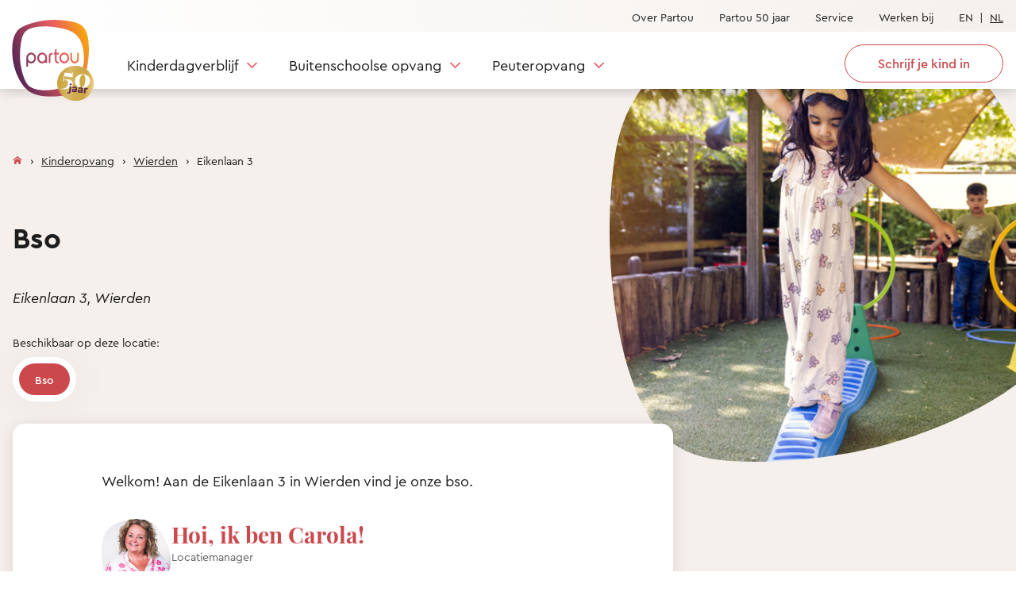

--- FILE ---
content_type: text/html; charset=utf-8
request_url: https://partou.nl/kinderopvang/wierden/bso-eikenlaan-3/
body_size: 14652
content:


<!doctype html>
<html lang="nl">
<head>

	<title>Bso Wierden - Eikenlaan 3 | Partou</title>

    <meta charset="utf-8">
    <meta http-equiv="X-UA-Compatible" content="IE=edge">
    <meta name="viewport" content="width=device-width,initial-scale=1.0">

    
    <meta name="description" content="Bso Wierden &#x2713; gymzaal en groot speelplein &#x2713; superleuk vakantieprogramma &#x2713;gezonde voeding &#x2713; Vraag nu een rondleiding aan of schrijf je kind snel in" />
    <meta name="keywords" content="Wierden,Galjoen,Het Laar,Mariaschool - Wierden,Morgenster,de Wierden,Sjaloom,Widerode" />


  <meta property="og:title" content="Bso Wierden - Eikenlaan 3 | Partou" />
  <meta property="og:description" content="Bso Wierden &#x2713; gymzaal en groot speelplein &#x2713; superleuk vakantieprogramma &#x2713;gezonde voeding &#x2713; Vraag nu een rondleiding aan of schrijf je kind snel in" />
  <meta property="og:image" />


    <link rel="shortcut icon" href="/dist/partou.ico" />

    <script async src="/dist/v20251217070707/js/chunk-vendors.js"></script>


    <link rel="canonical" href="https://partou.nl/kinderopvang/wierden/bso-eikenlaan-3/" />
    <link rel="preload" as="style" href="/dist/v20251217070707/css/app.css" />
    <link rel="preload" as="font" type="font/woff2" crossorigin href="/dist/fonts/CeraPro-Regular.woff2" />
    <link rel="preload" as="font" type="font/woff2" crossorigin href="/dist/fonts/CeraPro-Medium.woff2" />
    <link rel="preload" as="font" type="font/woff2" crossorigin href="/dist/fonts/CeraPro-Bold.woff2" />
    <link rel="preload" as="font" type="font/woff2" crossorigin href="/dist/fonts/PlayfairDisplay-Regular.woff2" />
    <link rel="preload" as="font" type="font/woff2" crossorigin href="/dist/fonts/PlayfairDisplay-Medium.woff2" />
    <link rel="preload" as="font" type="font/woff2" crossorigin href="/dist/fonts/PlayfairDisplay-Bold.woff2" />

    <link rel="stylesheet" type="text/css" href="/dist/v20251217070707/css/app.css" />
</head>

<body>

	<script type="application/ld+json">
		{
		  "@context": "https://schema.org",
		  "@type": "ChildCare",
		  "name": "",
		  "image": "https://partou.nl/media/pjqoj3g4/partou_kinderopvang_bso-2.jpeg",
		  "@id": "https://partou.nl/",
		  "telephone": "06 10617059",
		  "url": "https://partou.nl/kinderopvang/wierden/bso-eikenlaan-3/",
      "hasMap": "https://maps.google.com/?q=52.35549,6.59672",
		  "email": "eikenlaan@partou.nl",
		  "address": {
			  "@type": "PostalAddress",
			  "streetAddress": "Eikenlaan 3 ",
			  "addressLocality": "Wierden",
			  "postalCode": "7642 GA",
			  "addressRegion": "Overijssel",
			  "addressCountry": "NL"
		  },
		  "geo": {
			  "@type": "GeoCoordinates",
			  "latitude": "52.35549",
			  "longitude": "6.59672"
		  },
		  "openingHours": ""
		}
	</script>
	<script type="application/ld+json">
		{
		  "@context": "https://schema.org",
		  "@type": "Service",
		  "serviceType": "Bso Wierden - Eikenlaan 3 | Partou",
		  "provider": {
			"@type": "ChildCare",
			"name": "",
			"url": "https://partou.nl/kinderopvang/wierden/bso-eikenlaan-3/",
			"telephone": "06 10617059",
			  "address": {
				  "@type": "PostalAddress",
				  "streetAddress": "Eikenlaan 3 ",
				  "addressLocality": "Wierden",
				  "postalCode": "7642 GA",
				  "addressRegion": "Overijssel",
				  "addressCountry": "NL"
			  },
			  "geo": {
				  "@type": "GeoCoordinates",
				  "latitude": "52.35549",
				  "longitude": "6.59672"
			  },
			  "openingHours": ""
		  },
		  "areaServed": {
			"@type": "Place",
			"name": "Wierden"
		  },
		  "audience": {
			"@type": "Audience",
			"audienceType": "Bso Wierden - Eikenlaan 3 | Partou"
		  },
		  "availableChannel": {
			"@type": "ServiceChannel",
			"serviceUrl": "https://partou.nl/kinderopvang/wierden/bso-eikenlaan-3/",
			"availableLanguage": "[English,Nederlands]"
		  },
		  "description": "Bso Wierden &#x2713; gymzaal en groot speelplein &#x2713; superleuk vakantieprogramma &#x2713;gezonde voeding &#x2713; Vraag nu een rondleiding aan of schrijf je kind snel in",
		  "termsOfService": "https://www.partou.nl/voorwaarden"
		}
	</script>
    <input name="__RequestVerificationToken" type="hidden" value="CfDJ8BZM5t2HiR1AhrIEsPPlgozoq6a5lWdwwmC5oCOcqcJnVitw55xy3oruOk0cJEGEvLAlNVnoQjgp-Ld3m1JukF1C9kj5G7B1dY1bEn5_o5UhYYyOx7PeLG1ecgLnaVz5IdekYkVLPqUNfNsyIgXLpWg" />
    <noscript>
        <strong>We're sorry but you need to have JavaScript enabled in your browser. Please enable it to continue.</strong>
    </noscript>

    <main id="app" class="main ">
        <html-renderer>
            <template>

                <browser-message aria-hidden="true" msg="This website is only available in English and Dutch. We noticed your browser language is different. We are happy to help you in your own language through the livechat." link-label="Click here to go directly to the livechat"></browser-message>
                <a
                class="sr-only"
                href="#main"
                >
                    Skip to content
                </a>
                <kf-header
                :enable-anniversary-logo="true"
                header-logo="Partou"

                


                        :header-nav-main-items="[

                                    {
                                    Name: 'Kinderdagverblijf',
                                    UrlSegment: '',
                                    target: '',
                                    navigationSub: [

                                            {
                                            label: 'Kinderdagverblijf',
                                            href: '/kinderdagverblijf/',
                                            },
                                        
                                            {
                                            label: 'Partou Pedagogiek',
                                            href: 'https://pedagogiek.partou.nl/pedagogisch-beleid/welkom-bij-partou',
                                            },
                                        
                                            {
                                            label: 'Ontwikkeling op maat',
                                            href: '/ontwikkeling/',
                                            },
                                        
                                            {
                                            label: 'Gezonde voeding',
                                            href: '/voeding/',
                                            },
                                                                            ],
									navigationSubWithIcons: [

											{
												label: 'Kosten berekenen',
												href: '/rekentool/',
												icon: '/media/ocpjkdez/icon_declareren1.svg'
											},
										
											{
												label: 'Partou ouder-app',
												href: '/app/',
												icon: '/media/uttdotg4/icon_bedrijfseigendom-recht-wijzigen-1.svg'
											},
																			]
									},
                                
                                    {
                                    Name: 'Buitenschoolse opvang',
                                    UrlSegment: '',
                                    target: '',
                                    navigationSub: [

                                            {
                                            label: 'Buitenschoolse opvang',
                                            href: '/bso/',
                                            },
                                        
                                            {
                                            label: 'Partou Pedagogiek',
                                            href: 'https://pedagogiek.partou.nl/pedagogisch-beleid/welkom-bij-partou',
                                            },
                                        
                                            {
                                            label: 'Activiteiten',
                                            href: '/activiteiten/',
                                            },
                                        
                                            {
                                            label: 'Gezonde voeding',
                                            href: '/voeding/',
                                            },
                                        
                                            {
                                            label: 'Vakantie op de bso',
                                            href: '/actueel/vakantie-op-de-buitenschoolse-opvang/',
                                            },
                                                                            ],
									navigationSubWithIcons: [

											{
												label: 'Kosten berekenen',
												href: '/rekentool/',
												icon: '/media/uyvdw4tr/icon_declaraties-1.svg'
											},
										
											{
												label: 'Partou ouder-app',
												href: '/app/',
												icon: '/media/uttdotg4/icon_bedrijfseigendom-recht-wijzigen-1.svg'
											},
																			]
									},
                                
                                    {
                                    Name: 'Peuteropvang',
                                    UrlSegment: '',
                                    target: '',
                                    navigationSub: [

                                            {
                                            label: 'Peuteropvang',
                                            href: '/peuteropvang/',
                                            },
                                        
                                            {
                                            label: 'Partou Pedagogiek',
                                            href: 'https://pedagogiek.partou.nl/pedagogisch-beleid/welkom-bij-partou',
                                            },
                                        
                                            {
                                            label: 'Voorbereiding op school',
                                            href: '/actueel/voordelen-van-de-peuteropvang/',
                                            },
                                                                            ],
									navigationSubWithIcons: [

											{
												label: 'Kosten berekenen',
												href: '/rekentool/',
												icon: '/media/ocpjkdez/icon_declareren1.svg'
											},
										
											{
												label: 'Partou ouder-app',
												href: '/app/',
												icon: '/media/uttdotg4/icon_bedrijfseigendom-recht-wijzigen-1.svg'
											},
																			]
									},
                                                        ]"
                                    :show-sticky="true"
                header-nav-main-search-action=""
                header-nav-main-search-placeholder="Zoeken..."
				:use-compact-navigation=true


                        :header-nav-meta-items="[

                                    {
                                    href: '/over-partou/',
                                    label: 'Over Partou',
                                    target: '',
                                    },
                                
                                    {
                                    href: '/50-jaar/',
                                    label: 'Partou 50 jaar',
                                    target: '',
                                    },
                                
                                    {
                                    href: 'https://mijnpartou.nl/weten/',
                                    label: 'Service',
                                    target: '_blank',
                                    },
                                
                                    {
                                    href: 'https://www.werkenbijpartou.nl/',
                                    label: 'Werken bij',
                                    target: '_blank',
                                    },
                                                        ]"
                    


            :show-sticky=true
            :header-nav-main-cta="[{
            gaLabel: 'Bso',
            gaCategory: 'Inschrijving Button',
            href: '/inschrijven/ebac57ef-061a-43ef-8e75-7ef152e85b38/bso',
            label: 'Schrijf je kind in',
            trackData:  {
            'event': 'registration',
            'event_name': 'registrationStart',
            'event_category': 'registrationFlow',
            'event_action': 'startRegistration',
            'childcare_type': 'BSO',
            'location_adres': 'Eikenlaan 3',
            'location_place': 'Wierden',
            'location_province': 'Overijssel',
            'mdm_id': 'ebac57ef-061a-43ef-8e75-7ef152e85b38'
            }
            }]"
        
                header-locale="nl"
                header-logo-link="/"

    

:header-languages="[

      {
        locale: 'en',
        label: 'English ',
        path: null,
        notFoundModalTitle: 'Not available in English',
        notFoundModalDescription: 'This page is only available in Dutch. You can either go back to the page or to the English homepage',
        homepageButtonTitle: 'Homepage',
        homepageButtonUrl: '/en',
        backButtonTitle: 'Back',
        notFoundModalFooter: 'If you have questions about this page, don&#x2019;t hesitate to contact us via &lt;a href=&quot;https://mijnpartou.nl/en/contact/&quot; target=&quot;_self&quot;&gt;https://mijnpartou.nl/en/contact&lt;/a&gt;.',
      },
    
      {
        locale: 'nl',
        label: 'Nederlands ',
        path: '/kinderopvang/wierden/bso-eikenlaan-3/',
        notFoundModalTitle: 'Niet in beschikbaar in het Nederlands',
        notFoundModalDescription: 'Deze pagina is enkel beschikbaar in het Engels. Je kunt terug gaan of naar de Nederlands start pagina.',
        homepageButtonTitle: 'Startpagina',
        homepageButtonUrl: '/nl',
        backButtonTitle: 'Terug',
        notFoundModalFooter: 'Heb je vragen over deze pagina, neem gerust contact met ons op via &lt;a href=&quot;https://mijnpartou.nl/nl/contact/&quot; target=&quot;_self&quot;&gt;https://mijnpartou.nl/nl/contact&lt;/a&gt;.',
      },
    ]"


                :header-nav-sub-extra-items="[

                  {
                    imageSrc: '/media/cyhd3lpx/img-menu-netto.svg',
                    imageAlt: '',
                    label: 'Rekentool',
                    href: '/rekentool/',
                    text: 'Wat kost kinderopvang bij een locatie van Partou? Gebruik onze handige rekentool.',
                  },
                
                  {
                    imageSrc: '/media/jo1bk5xg/img-menu-tour.svg',
                    imageAlt: '',
                    label: 'Rondleiding',
                    href: '/rondleiding/',
                    text: 'Nieuwsgierig? Vraag een rondleiding aan en neem een kijkje bij een Partou bij jou in de buurt.',
                  },
                          ]"
                :i18n="{
            openMenu: 'Open Menu',
            backToHomepage: 'Terug naar de homepage',
            logoTitle: 'Logo van Partou',
          }"
                ></kf-header>

                <div id="main">
                    







    <kf-header-nested-content hnc-address="Eikenlaan 3, Wierden"
    hnc-image-src-mobile="/media/pjqoj3g4/partou_kinderopvang_bso-2.jpeg?cc=0.20611731646283327,0,0.23059315103808967,0.15548964121209652&amp;width=600&amp;height=600&amp;rnd=133529029709130000"
    hnc-image-src-large="/media/pjqoj3g4/partou_kinderopvang_bso-2.jpeg?cc=0.20611731646283327,0,0.23059315103808967,0.15548964121209652&amp;width=600&amp;height=600&amp;rnd=133529029709130000"
    hnc-image-alt=""
    hnc-subtitle=""
    hnc-title="Bso"
    :event="{
                            'event': 'locationPageLanding',
                            'event_name': 'locationPageLanding',
                            'event_category': 'pageLanding',
                            'event_action': 'landingOnLocationPage',
                            'childcare_type': 'After school care',
                            'location_adres': 'Eikenlaan 3',
                            'location_place': 'Wierden',
                            'location_province': 'Overijssel',
                            'mdm_id': 'ebac57ef-061a-43ef-8e75-7ef152e85b38',
                          }"
    :hnc-other-care-type-page-links="[
                                                                                    
                              {
                                label: 'Bso',
                                href: '/kinderopvang/wierden/bso-eikenlaan-3/',
                                active: true,
                              },
                                                        ]"
    :i18n="{
                            hnc: {
                              meta: {
                                label: 'Beschikbaar op deze locatie:'
                              }
                            }
                          }">

        <template slot="short-intro-text">
            <kf-rich-text>
                <p>Welkom! Aan de Eikenlaan 3 in Wierden vind je onze bso.</p>
            </kf-rich-text>
        </template>

        <template slot="breadcrumb">

            <kf-breadcrumb :breadcrumb-items="[
            
              {
                label: 'Partou.nl',
                href: '/',
              },
              
              {
                label: 'Kinderopvang',
                href: '/kinderopvang/',
              },
              
              {
                label: 'Wierden',
                href: '/kinderopvang/wierden/',
              },
              
              {
                label: 'Eikenlaan 3',
                href: '#',
              },
                        ]"
          :i18n="{
            general: {
              breadcrumbs: 'Broodkruimels navigatie',
            },
          }"
          ></kf-breadcrumb>
        </template>

        <template slot="stage-bottom-left">


            <kf-quote
            quote-title="Hoi, ik ben Carola!"
            quote-function="Locatiemanager"
            quote-text="&#x2018;Samen met de kinderen bedenken we de leukste dingen. Soms actief buiten, dan weer relaxt binnen. Alles kan!&#x2019;"
            quote-image="/media/k5cehtth/regio-noord-oost-locatiemanager-partou-carola-touray-veldhuis.jpg?width=300&amp;height=300&amp;rnd=134114687254570000"
            quote-alt="Foto van Carola Touray Veldhuis"
            ></kf-quote>

            <kf-usp-list
            :usp-list-left="[
                     
            {
              item: `Of je nu vier jaar bent of al bijna tien: er is van alles te beleven`,
            },
          
            {
              item: `Uitstapjes naar de natuurlijke speeltuin Klimkuil of het voetbalveld`,
            },
          
            {
              item: `Regelmatig buurten we gezellig bij de ouderen bij dagvoorziening Carint Reggeland`,
            },
          
            {
              item: `Samen met Partou Kruizemunthof bedenken we telkens wat nieuws`,
            },
                ]"></kf-usp-list>

            <kf-rich-text>
                <p>Je vindt onze knusse buitenschoolse opvang in basisschool Het Laar, aan Eikenlaan 3 in Wierden, midden in het dorp. Na een lange schooldag kan je kind zich op de bso even lekker ontspannen. ‘Hoe was je dag?’ We luisteren naar de behoefte van je kind en stemmen onze activiteiten daarop af. Van knutselen tot een workshop ‘zeepbellen maken’. En van een spelletje tikkertje tot het samen organiseren van een sporttoernooi of theatervoorstelling. We hebben een fijne buitenruimte, met een zandbak, tennistafel en klim- en klauterrek, voor eindeloos speelplezier. "Wat een leuke middag was het weer!"</p>
            </kf-rich-text>

            <h2>Scholen</h2>
            <kf-rich-text>
                <p>Onze bso is gevestigd in Het Laar. Je kind hoeft dus na schooltijd niet over straat en kan meteen door naar de gezellige ruimte van de bso. Daarnaast halen we kinderen lopend op van ‘t Galjoen, De Morgenster, De Mariaschool en Widerode. Kinderen die van andere scholen in Wierden komen, worden met onze bus van school naar de bso vervoerd.</p>
            </kf-rich-text>

    </template>

    <template slot="stage-bottom-right">
        <kf-container container-size="md">
        <kf-rich-text>
          <h3 class="venue-contract-title">Kennismaken</h3>
          <div class="venue-contact-block">
            <p>
                    Eikenlaan 3 <br>
                    7642 GA Wierden<br>
              <a href="tel://06 10617059">06 10617059</a><br>
              <a href="mailto:eikenlaan@partou.nl">eikenlaan@partou.nl</a>
            </p>
          </div>
          <div class="venue-contact-block">
            <p>
                      Locatiemanager:<br>
                      Carola Touray-Veldhuis
            </p>
          </div>
          <div class="venue-contact-block">
            <p
              class="hidden md:block"
            >

                  <a

                    onclick="dataLayer.push({
                          'event': 'registration',
                          'event_name': 'registrationTourStart',
                          'event_category': 'registrationTourFlow',
                          'event_action': 'startRegistration',
                          'childcare_type': 'BSO',
                          'location_adres': 'Eikenlaan 3',
                          'location_place': 'Wierden',
                          'location_province': 'Overijssel',
                          'mdm_id': 'ebac57ef-061a-43ef-8e75-7ef152e85b38',
                        })"
                    href="/rondleiding/ebac57ef-061a-43ef-8e75-7ef152e85b38/bso">Rondleiding aanvragen</a><br>
                
                      <a
                        onclick="dataLayer.push({
                          'event': 'registration',
                          'event_name': 'registrationStart',
                          'event_category': 'registrationFlow',
                          'event_action': 'startRegistration',
                          'childcare_type': 'BSO',
                          'location_adres': 'Eikenlaan 3',
                          'location_place': 'Wierden',
                          'location_province': 'Overijssel',
                          'mdm_id': 'ebac57ef-061a-43ef-8e75-7ef152e85b38',
                        })"
                        href="/inschrijven/ebac57ef-061a-43ef-8e75-7ef152e85b38/bso">Schrijf je kind in</a><br>
                
                  <a href="https://www.facebook.com/partouKruizemunthof8" target="_blank">Volg ons ook op Facebook</a>
                            </p>
          </div>
        </kf-rich-text>
        <kf-map-widget
          map-widget-location-name="Eikenlaan 3 , Wierden"
          map-widget-lat="52.35549"
          map-widget-lon="6.59672"
          class="mb-5" />
        </kf-container>
      </template>
</kf-header-nested-content>

<kf-spacer size="xl"></kf-spacer>

    <kf-row>
          <div class="overflow-hidden w-full">
        <kf-container container-size="lg" >
            <kf-carousel carousel-title="Neem een kijkje bij ons"
                     carousel-type="carousel"
                     :carousel-per-view="2"
                     :carousel-show-arrows="true"
                     :carousel-rewind="true"
                     :carousel-gap="60"
                     :carousel-peek="{
          before: 0,
          after: 140
        }"
                    :carousel-slides="[
                      
                      {
                        imageUrl: '/media/rmtanbyr/web-eikenlaan-3-wierden-bso-001.jpg?width=600&amp;height=400&amp;rnd=134105622463370000',
                        alt: 'Buitenruimte met houten klimtoestel, zand en gras bij Eikenlaan 3 - buitenschoolse opvang, omringd door gebouwen en bomen.'
                      },
                      
                      {
                        imageUrl: '/media/lignbrbv/web-eikenlaan-3-wierden-bso-002.jpg?width=600&amp;height=400&amp;rnd=134105622073370000',
                        alt: 'Buitenruimte met gebouw Eikenlaan 3 - buitenschoolse opvang, omringd door bomen, gras en een betegeld pad.'
                      },
                      
                      {
                        imageUrl: '/media/si1lxoay/web-eikenlaan-3-wierden-bso-003.jpg?width=600&amp;height=400&amp;rnd=134105621688370000',
                        alt: 'Buitenruimte met tafeltennistafel, bomen en gebouw met gele zonneschermen op locatie Eikenlaan 3 - buitenschoolse opvang.'
                      },
                      
                      {
                        imageUrl: '/media/pwhojv3d/web-eikenlaan-3-wierden-bso-004.jpg?width=600&amp;height=400&amp;rnd=134105621332870000',
                        alt: 'Buitenruimte met houten schommels, zandgrond, bomen en huizen op de achtergrond, locatie Eikenlaan 3 - buitenschoolse opvang.'
                      },
                      
                      {
                        imageUrl: '/media/adxl0fim/web-eikenlaan-3-wierden-bso-005.jpg?width=600&amp;height=400&amp;rnd=134105620964300000',
                        alt: 'Buitenruimte met grasveld, voetbaldoel, bomen en gebouw op locatie Eikenlaan 3 - buitenschoolse opvang, omringd door huizen.'
                      },
                      
                      {
                        imageUrl: '/media/yamjyorp/web-eikenlaan-3-wierden-bso-006.jpg?width=600&amp;height=400&amp;rnd=134105620588530000',
                        alt: 'Buitenruimte met metalen klimrek, bomen, herfstbladeren en huizen op achtergrond, locatie Eikenlaan 3 - buitenschoolse opvang.'
                      },
                      
                      {
                        imageUrl: '/media/ambasnhn/web-eikenlaan-3-wierden-bso-007.jpg?width=600&amp;height=400&amp;rnd=134105620200230000',
                        alt: 'Speelhuisje op zandgrond met glijbaan, omringd door groene heggen en blauwe lucht, locatie Eikenlaan 3 - buitenschoolse opvang.'
                      },
                      
                      {
                        imageUrl: '/media/rbolh1pd/web-eikenlaan-3-wierden-bso-008.jpg?width=600&amp;height=400&amp;rnd=134105619830500000',
                        alt: 'Binnenruimte met tafels, stoelen, kasten, decoratieve lampen en speelgoed zichtbaar. Locatie: Eikenlaan 3 - buitenschoolse opvang.'
                      },
                      
                      {
                        imageUrl: '/media/5m1pzlko/web-eikenlaan-3-wierden-bso-009.jpg?width=600&amp;height=400&amp;rnd=134105619445500000',
                        alt: 'Binnenruimte met kleurrijk vloerkleed, houten opbergmeubels, knutselmaterialen en tafels. Locatie: Eikenlaan 3 - buitenschoolse opvang.'
                      },
                      
                      {
                        imageUrl: '/media/rl4l5klg/web-eikenlaan-3-wierden-bso-010.jpg?width=600&amp;height=400&amp;rnd=134105619018030000',
                        alt: 'Binnenruimte met kleurrijk speelkleed, opbergkasten, tafels, stoelen, bloemen en computers op Eikenlaan 3 - buitenschoolse opvang.'
                      },
                      
                      {
                        imageUrl: '/media/woobvtyd/web-eikenlaan-3-wierden-bso-011.jpg?width=600&amp;height=400&amp;rnd=134105618623330000',
                        alt: 'Binnenruimte met televisie, groene en oranje zitzakken, rotanmand, houten meubels en raam. Locatie: Eikenlaan 3 - buitenschoolse opvang.'
                      },
                      
                      {
                        imageUrl: '/media/xbbl3cjz/web-eikenlaan-3-wierden-bso-012.jpg?width=600&amp;height=400&amp;rnd=134105618217330000',
                        alt: 'Binnenruimte met houten meubels, zitgedeelte, tafel met stoelen, decoratie en lichtinval. Locatie: Eikenlaan 3 - buitenschoolse opvang.'
                      },
                                          ]"
        :carousel-breakpoints="{
        767: {
          perView: 1,
          gap: 30,
          peek: {
            before: 0,
            after: 60
          }
        }
      }"
      :i18n="{
        carouselButtons: {
          previous: 'Vorige',
          next: 'Volgende',
        },
      }"
      ></kf-carousel>
        </kf-container>
      </div>
    </kf-row>
    <kf-spacer size="md"></kf-spacer>


<kf-row>
    <kf-container container-size="md">
        <kf-usp-list usp-title="Waarom je voor Partou kiest"
      :usp-list-right="[
        
            {
              item: `&lt;p&gt;Spelen, ontdekken, plezier &#x2013; bij ons is elke dag een avontuur&lt;/p&gt;`,
              image: '/media/hznbd531/activities.svg?rmode=pad&amp;rnd=133856641970830000',
            },
          
            {
              item: `&lt;p&gt;Je kind voelt zich thuis en kan zichzelf zijn&lt;/p&gt;`,
              image: '/media/nviez130/heart.svg?rmode=pad&amp;rnd=133856642006700000',
            },
          
            {
              item: `&lt;p&gt;Lekker samen buiten rennen, klimmen en spelen&lt;/p&gt;`,
              image: '/media/owblmcm2/friendship.svg?rmode=pad&amp;rnd=133856642001700000',
            },
          
            {
              item: `&lt;p&gt;Altijd dichtbij - beleef het mee met onze eigen app&lt;/p&gt;`,
              image: '/media/eqlapcxl/app.svg?rmode=pad&amp;rnd=133856641974270000',
            },
          
            {
              item: `&lt;p&gt;Dagelijks verse en gezonde maaltijden&lt;/p&gt;`,
              image: '/media/f30pp4jk/fruit.svg?rmode=pad&amp;rnd=133856642005430000',
            },
                ]"
    ></kf-usp-list>
    </kf-container>
</kf-row>

    <kf-spacer size="md"></kf-spacer>

    <kf-row>
        <kf-container container-size="md">
            <kf-accordion accordion-title="Praktische informatie"
              :accordion-items="[
              
            {
              question: 'Tarief 2026',
              answer: `
                &lt;p&gt;Het standaard uurtarief van deze locatie is &#x20AC; 10,94. Kies je voor een ander contract? Dan hoort daar soms een ander tarief bij.&lt;br /&gt;&lt;br /&gt;Wat kinderopvang kost, hangt af van je persoonlijke situatie. Met onze&#xA0;&lt;a href=&quot;/rekentool/&quot;&gt;rekentool&lt;/a&gt;&#xA0;krijg je makkelijk en snel inzichtelijk wat je (netto) kosten zijn voor kinderopvang.&lt;/p&gt;
                
              `,
            },
            
            {
              question: 'Samenwerkende scholen',
              answer: `
                &lt;p&gt;Onze bso is gevestigd in Het Laar. Je kind hoeft dus na schooltijd niet over straat en kan meteen door naar de gezellige ruimte van de bso. Daarnaast halen we kinderen lopend op van &#x2018;t Galjoen, De Morgenster, De Mariaschool en Widerode. Kinderen die van andere scholen in Wierden komen, worden met onze bus van school naar de bso vervoerd.&lt;/p&gt;
                
              `,
            },
            
            {
              question: 'Groepsindeling',
              answer: `
                &lt;p&gt;Onze buitenschoolse opvang in Wierden heeft 2 groepen van 4 tot 13 jaar.&lt;/p&gt;
                
              `,
            },
            
            {
              question: 'Openingstijden',
              answer: `
                &lt;p&gt;Op maandag, dinsdag en donderdag vanaf sluitingstijd van school tot 18.30 uur is je kind van harte welkom op onze buitenschoolse opvang.&lt;/p&gt;&#xA;&lt;p&gt;In de vakanties en op studiedagen zijn we de hele dag open van 07.30 tot 18.30 uur. Het kan zijn dat wij in een vakantie zijn samengevoegd met locatie Kruizemunthof.&lt;/p&gt;&#xA;&lt;p&gt;We bieden op maandag, dinsdag en donderdag ook voorschoolse opvang aan van 7.30 tot 8.30 uur.&lt;/p&gt;
                
              `,
            },
            
            {
              question: 'Parkeren',
              answer: `
                &lt;p&gt;Bij onze bso in de wijk Wierden kun je in de buurt gratis parkeren.&lt;/p&gt;&#xD;&#xA;
                
              `,
            },
            
            {
              question: 'GGD-rapport &amp; LRK-informatie',
              answer: `
                &lt;p&gt;Uiteraard wil je als ouder weten hoe de GGD onze naschoolse opvang heeft beoordeeld. Bekijk direct het meest recente &lt;a href=&quot;https://www.landelijkregisterkinderopvang.nl/pp/#/inzien/oko/gegevens/a18c4d9e-4c46-48cd-a6e9-a01ecc931938&quot;&gt;GGD-rapport Eikenlaan 3&lt;/a&gt;.&lt;/p&gt;&#xD;&#xA;
                
              `,
            },
            
            {
              question: 'Locatiegids',
              answer: `
                &lt;p&gt;Wil je meer weten over onze buitenschoolse opvang in Wierden? Lees dan onze locatiegids. Zo weet je hoe je een opvangdag ruilt, welke activiteiten er zijn en hoe het vervoer van de school naar de bso geregeld is.&lt;/p&gt;
                &lt;div class=&quot;richtext-download-links&quot;&gt;&lt;a href=&quot;/media/3eadvkxj/locatiegids-eikenlaan-3-bso-februari-2025.pdf&quot;&gt;Locatiegids Eikenlaan 3 Bso februari 2025.pdf&lt;/a&gt;&lt;/div&gt;
              `,
            },
            
            {
              question: 'Wachtlijst',
              answer: `
                &lt;p&gt;Is er niet meteen plek op de dagen die je wilt? Dan kom je op de wachtlijst. Als er w&#xE9;l een dag beschikbaar is, krijg je voor die dag alvast een aanbod. Voor de andere dagen blijf je op de wachtlijst.&lt;/p&gt;&#xA;&lt;p&gt;Hoe snel je een plek krijgt, hangt af van een paar dingen, zoals:&lt;/p&gt;&#xA;&lt;ul&gt;&#xA;&lt;li&gt;Hoe druk het op de locatie is.&lt;/li&gt;&#xA;&lt;li&gt;Hoe lang van tevoren je je hebt ingeschreven.&lt;/li&gt;&#xA;&lt;li&gt;Of je voorrang hebt (bijvoorbeeld als je kind al een broertje of zusje op de opvang heeft of als je al een contract hebt voor een dag).&lt;/li&gt;&#xA;&lt;li&gt;Hoe flexibel je bent met de dagen.&lt;/li&gt;&#xA;&lt;li&gt;Het aantal beschikbare plekken in de bso-bus (bij vervoer van school naar de bso).&lt;/li&gt;&#xA;&lt;/ul&gt;&#xA;&lt;p&gt;Op drukke locaties plannen we 3 tot 6 maanden vooruit. Op locaties met meer ruimte is dat 6 tot 12 maanden.&lt;/p&gt;
                
              `,
            },
            
            {
              question: 'Vrijblijvend inschrijven',
              answer: `
                &lt;p&gt;Inschrijven is vrijblijvend. Zo weten wij dat je interesse hebt. Zodra er een plek vrij is, ontvang je een aanbod. Pas als je het contract ondertekent, is de plek echt voor jouw kind gereserveerd.&lt;/p&gt;&#xA;&lt;p&gt;Wil je toch geen opvang meer? Annuleren kan tot 3 maanden voor de startdatum zonder kosten. Doe je dat later, dan gelden deze kosten:&lt;/p&gt;&#xA;&lt;ul&gt;&#xA;&lt;li&gt;1 tot 3 maanden van tevoren: de kosten die Partou heeft gemaakt, met een maximum van 47,50 euro.&lt;/li&gt;&#xA;&lt;li&gt;Binnen 1 maand voor de startdatum: je betaalt 1 maand opvang.&lt;/li&gt;&#xA;&lt;/ul&gt;&#xA;&lt;p&gt;Meer weten? Bekijk dan de &lt;a rel=&quot;noopener&quot; href=&quot;/voorwaarden/&quot; target=&quot;_blank&quot; title=&quot;Voorwaarden&quot;&gt;algemene en aanvullende voorwaarden&lt;/a&gt;.&lt;/p&gt;
                
              `,
            },
            
            {
              question: 'Gezonde voeding',
              answer: `
                &lt;p&gt;Bij Partou vinden we gezond eten belangrijk. Daarom bieden we een gevarieerd menu met verschillende groenten, fruit en andere gezonde voeding, allemaal afgestemd op de leeftijd en behoeften van je kind. &lt;a rel=&quot;noopener&quot; href=&quot;/actueel/de-eerste-hapjes-op-het-kinderdagverblijf-hoe-gaat-dat/&quot; target=&quot;_blank&quot; title=&quot;De eerste hapjes op het kinderdagverblijf hoe gaat dat&quot;&gt;Baby&#x2019;s wennen op hun eigen tempo&lt;/a&gt; aan nieuwe smaken, terwijl peuters en kleuters samen genieten van gezellige eetmomenten. We stimuleren een brede smaakontwikkeling en maken van eten een avontuur &#x2013; bijvoorbeeld met onze &lt;a rel=&quot;noopener&quot; href=&quot;/smaaksafari/&quot; target=&quot;_blank&quot; title=&quot;Smaaksafari&quot;&gt;Smaaksafari&lt;/a&gt;, waarbij kinderen spelenderwijs nieuwe smaken leren kennen. Zo leggen we samen de basis voor gezonde eetgewoonten!&lt;/p&gt;
                
              `,
            },
            
            {
              question: 'Algemene voorwaarden',
              answer: `
                &lt;p&gt;Deze locatie valt onder Partou B.V. Vanaf 1 maart 2025 zijn voor deze locatie de onderstaande branchevoorwaarden kinderopvang en de aanvullende voorwaarden van Partou (Partou B.V. en Smallsteps B.V)** van toepassing.&lt;/p&gt;&#xA;&lt;ul&gt;&#xA;&lt;li&gt;&lt;a rel=&quot;noopener&quot; href=&quot;/media/2rmdtu3e/algemene-voorwaarden-voor-kinderopvang-dagopvang-en-buitenschoolse-opvang-2025-definitief-1.pdf&quot; target=&quot;_blank&quot; title=&quot;Algemene Branchevoorwaarden Kinderopvang 2025&quot;&gt;de branchevoorwaarden 2025&lt;/a&gt;&lt;/li&gt;&#xA;&lt;li&gt;&lt;a rel=&quot;noopener&quot; href=&quot;/media/mj3buxfi/aanvullendevoorwaardenpartou-1maart2025.pdf&quot; target=&quot;_blank&quot; title=&quot;Aanvullende voorwaarden Partou maart 2025&quot;&gt;de aanvullende voorwaarden Partou maart 2025&lt;/a&gt;&lt;/li&gt;&#xA;&lt;/ul&gt;&#xA;&lt;p&gt;&lt;em&gt;** Als je al eerder dan 1 maart 2025 opvang bij Partou afneemt en je niet akkoord bent gegaan met de nieuwe voorwaarden van maart 2025, zijn &lt;a rel=&quot;noopener&quot; href=&quot;/media/3ifbzjeb/algemene-branche-voorwaarden-kinderopvang-2017.pdf&quot; target=&quot;_blank&quot; title=&quot;Algemene Branche Voorwaarden Kinderopvang 2017&quot;&gt;de branchevoorwaarden 2017&lt;/a&gt; en &lt;a rel=&quot;noopener&quot; href=&quot;/media/nh4nwne4/aanvullende_voorwaarden_partou_2025.pdf&quot; target=&quot;_blank&quot; title=&quot;Aanvullende Voorwaarden Partou 2025&quot;&gt;de aanvullende voorwaarden Partou d.d. 1 januari 2025&lt;/a&gt; nog van toepassing op jouw opvangovereenkomst.&lt;/em&gt;&lt;/p&gt;&#xA;&lt;p&gt;&#xA0;&lt;/p&gt;
                
              `,
            },
                    ]"
      ></kf-accordion>

        <kf-spacer size="md"></kf-spacer>

            <h3>Schrijf je kind in</h3>

<p>Vraag een rondleiding aan en kom gezellig langs of schrijf je kind vrijblijvend in en ontvang een persoonlijk aanbod.</p>

            <kf-button-container school-data="Umbraco.Cms.Web.Common.PublishedModels.LocationServiceInfo"
                                 :button-container-position-horizontal="true"
                                 button-container-alignment="left"
                                 :button-container-links="[
            
                {
                  type: 'button-primary',
                  href: '/inschrijven/ebac57ef-061a-43ef-8e75-7ef152e85b38/bso',
                  label: 'Schrijf je kind in',
                  gaLabel: 'Bso',
                  gaCategory: 'Inschrijving Button',
                  trackData: {
                    template: 'registrationStart',
                    data: {
                      school:'Eikenlaan 3',
                      childcare_type: 'Bso',
                      location: ''
                    }
                  }
                },
              
            
                {
                  type: 'button-secondary',
                  href: '/rondleiding/ebac57ef-061a-43ef-8e75-7ef152e85b38/bso',
                  label: 'Rondleiding aanvragen',
                },
              
            ]"></kf-button-container>
          
        </kf-container>
    </kf-row>

    <kf-curve curve-svg-color="gray" curve-alignment="left"></kf-curve>

  <kf-row background-color="gray">
        <kf-spacer size="md"></kf-spacer>
          <div class="overflow-hidden w-full">
        <kf-container container-size="lg" >
            <kf-carousel carousel-title="Zo ziet een dag bij ons eruit"
            carousel-type="carousel"
            :carousel-per-view="2"
            :carousel-show-arrows="true"
            :carousel-rewind="true"
            :carousel-gap="60"
            :carousel-peek="{
          before: 0,
          after: 140
        }"
            :carousel-slides="[
                     
            {
              imageUrl: '/media/luvgeebi/een_dag_op_de_bso-5.jpeg?cc=0.05547656935359365,0.1900963174265004,0,0.3899068551921558&amp;width=600&amp;height=400&amp;rnd=133524116208030000',
              alt: '',
              caption: 'School is uit:',
              description: 'We halen je van school op en brengen je naar de bso. Te voet, met de fiets of met de taxi.'
            },
            
            {
              imageUrl: '/media/zf5bins5/een_dag_op_de_bso-2.jpeg?width=600&amp;height=400&amp;rnd=133524106465330000',
              alt: '',
              caption: '15.00 uur:',
              description: 'Samen met vriendjes op ontdekking in de tuin!'
            },
            
            {
              imageUrl: '/media/bhicx0eu/een_dag_op_de_bso-4.jpeg?width=600&amp;height=400&amp;rnd=133524106467130000',
              alt: '',
              caption: '15.30 uur:',
              description: 'Tijd voor een spelletje. Wie doet er mee?'
            },
            
            {
              imageUrl: '/media/clkjsjbf/een_dag_op_de_bso-3.jpeg?width=600&amp;height=400&amp;rnd=133524106466230000',
              alt: '',
              caption: '15.35 uur:',
              description: 'Via onze app sturen we je ouder(s) een berichtje om te vertellen dat je het leuk hebt.'
            },
            
            {
              imageUrl: '/media/ojvhcapo/een_dag_op_de_bso-7.jpeg?width=600&amp;height=400&amp;rnd=133524106460530000',
              alt: '',
              caption: '16.00 uur:',
              description: 'Kiezen uit verschillende activiteiten: van knutselen tot koken.'
            },
            
            {
              imageUrl: '/media/cu0ixaqa/een_dag_op_de_bso-10.jpeg?width=600&amp;height=400&amp;rnd=133524106463470000',
              alt: '',
              caption: '17.00 uur:',
              description: 'Voor het ophalen met z\&#x27;n allen nog even naar buiten.'
            },
            
            {
              imageUrl: '/media/4t0cbxwg/een_dag_op_de_bso-11.jpeg?width=600&amp;height=400&amp;rnd=133524112022730000',
              alt: '',
              caption: 'Einde dag:',
              description: 'Nog een korte overdracht en dan naar huis.'
            },
            
            {
              imageUrl: '/media/st3gdgp2/een_dag_op_de_bso-9.jpeg?rxy=0.577664267276543,0.2868489039650541&amp;width=600&amp;height=400&amp;rnd=133524115510670000',
              alt: '',
              caption: 'Ophaalmoment:',
              description: 'Tot de volgende keer!'
            },
                    ]"
            :carousel-breakpoints="{
        767: {
          perView: 1,
          gap: 30,
          peek: {
            before: 0,
            after: 60
          }
        }
      }"
      :i18n="{
        carouselButtons: {
          previous: 'Vorige',
          next: 'Volgende',
        },
      }"
            ></kf-carousel>
        </kf-container>
        </div>
    </kf-row>

    <kf-row background-color="gray">
        <kf-spacer size="md"></kf-spacer>
          <div class="overflow-hidden w-full">
        <kf-container container-size="lg">
            <kf-carousel carousel-title="Pedagogiek"
                         carousel-type="carousel"
                         :carousel-per-view="2.9"
                         :carousel-show-arrows="true"
                         :carousel-rewind="true"
                         :carousel-gap="30"
                         :carousel-peek="{
          before: 0,
          after: 140
        }"
                         :carousel-slides="[
                     
            {
              imageUrl: '/media/a3kpo05j/01-partou_pedagogiek_bouwen_is_het_mooiste-wat_er_is.jpg?width=600&amp;height=600&amp;rnd=134110338289270000',
              alt: 'Illustratie van stenen en tekst &quot;Bouwen is het mooiste wat er is&quot; op witte achtergrond, binnen, De Partou pedagogiek carrousel.',
              caption: '',
              description: ''
            },
            
            {
              imageUrl: '/media/4fan1k15/02partou_pedagogiek_thema_fantasie-en-maken.jpg?width=600&amp;height=600&amp;rnd=134110337985930000',
              alt: 'Een illustratie toont het thema &quot;Fantasie &amp; Maken&quot; met creatieve materialen zoals klei, papier en verf. Geen locatie genoemd.',
              caption: '',
              description: ''
            },
            
            {
              imageUrl: '/media/iibbfwam/03partou_pedagogiek_thema_samen-en-spel.jpg?width=600&amp;height=600&amp;rnd=134110337686530000',
              alt: 'Afbeelding toont tekst over samen spelen en leren, met focus op delen, overleggen en samenwerken. De Partou pedagogiek carrousel.',
              caption: '',
              description: ''
            },
            
            {
              imageUrl: '/media/xg1l4kof/04partou_pedagogiek_thema_groen-en-gezond.jpg?width=600&amp;height=600&amp;rnd=134110337373230000',
              alt: 'Tekst benadrukt buiten spelen, moestuinieren en gezonde snacks maken. Kinderen leren spelenderwijs over natuur en gezondheid. Groen doen is gezond.',
              caption: '',
              description: ''
            },
            
            {
              imageUrl: '/media/yvxg05b5/05partou_pedagogiek_thema_podium-en-expressie.jpg?width=600&amp;height=600&amp;rnd=134110337052000000',
              alt: 'Afbeelding toont tekst over podium en expressie, zingen, dansen, toneelspelen en verhalen vertellen. Kinderen ontdekken talenten en zelfexpressie.',
              caption: '',
              description: ''
            },
            
            {
              imageUrl: '/media/rzubucvy/06partou_pedagogiek_thema_wijs-en-ontdekken.jpg?width=600&amp;height=600&amp;rnd=134110336726700000',
              alt: 'Wijs &amp; Ontdekken: proefjes doen, bouwen met blokken, digitale spelletjes spelen. Kinderen ontdekken wetenschap en techniek. Binnen. De Partou pedagogiek carrousel.',
              caption: '',
              description: ''
            },
            
            {
              imageUrl: '/media/v3lb1nbo/07partou_pedagogiek_thema_sport-en-bewegen.jpg?width=600&amp;height=600&amp;rnd=134110336361770000',
              alt: 'Afbeelding toont tekst over sport en bewegen, met illustratie van een bal en schoen. Locatie: De Partou pedagogiek carrousel.',
              caption: '',
              description: ''
            },
                    ]"
                :carousel-breakpoints="{
        767: {
          perView: 1,
          gap: 30,
          peek: {
            before: 0,
            after: 60
          }
        }
      }"
      :i18n="{
        carouselButtons: {
          previous: 'Vorige',
          next: 'Volgende',
        },
      }"
              >
                <kf-rich-text>
                    <p>Ieder kind verdient een krachtige start in een omgeving waar het zich veilig en gezien voelt. Bij Partou leggen we die basis met een sterk pedagogisch klimaat waarin je kind zich optimaal kan ontwikkelen. Onze pedagogisch professionals maken dit mogelijk. En dat is bepaald niet kinderachtig! Met onze zes bouwstenen helpen zij kinderen spelenderwijs groeien en nieuwe ervaringen opdoen. Zo ontwikkelen ze veerkracht en zelfvertrouwen voor de toekomst. Wil je meer weten? <a rel="noopener" href="https://pedagogiek.partou.nl/pedagogisch-beleid/welkom-bij-partou" target="_blank" title="De Partou Pedagogiek">Lees hier over onze pedagogiek</a>.</p>
                </kf-rich-text>
            </kf-carousel>
        </kf-container>
            </div>
        <kf-spacer size="md"></kf-spacer>
    </kf-row>

    <kf-row>
        <kf-spacer size="md"></kf-spacer>
        <kf-container container-size="lg">
            <kf-locator-results-map api-endpoint="/umbraco/api/location/all?current-culture=nl-NL"
            stadia-maps-api-key="075d8471-d95a-494e-960d-eda44469ccfc"
            locator-results-title="Partou&#x27;s in de buurt van Eikenlaan 3, Wierden"
            locator-results-intro="Andere ouders kozen voor deze"
            initially-selected-care-type="After school care"
            :latlng="{&#xD;&#xA;  &quot;latitude&quot;: 52.35549,&#xD;&#xA;  &quot;longitude&quot;: 6.59672&#xD;&#xA;}"
            :care-types="[&#xD;&#xA;  {&#xD;&#xA;    &quot;childcareTypeKey&quot;: &quot;Daycare&quot;,&#xD;&#xA;    &quot;childcareTypeName&quot;: &quot;Kinderdagverblijf&quot;&#xD;&#xA;  },&#xD;&#xA;  {&#xD;&#xA;    &quot;childcareTypeKey&quot;: &quot;After school care&quot;,&#xD;&#xA;    &quot;childcareTypeName&quot;: &quot;Bso&quot;&#xD;&#xA;  },&#xD;&#xA;  {&#xD;&#xA;    &quot;childcareTypeKey&quot;: &quot;Preschool&quot;,&#xD;&#xA;    &quot;childcareTypeName&quot;: &quot;Peuteropvang&quot;&#xD;&#xA;  }&#xD;&#xA;]"
            :i18n="{
    locatorResultsMap: {
      showMapView: {
        label: 'Toon kaartweergave',
      },
      showListView: {
        label: 'Toon lijstweergave',
      },
      locatorLoadingText: {
        label: 'De resultaten worden geladen.',
      },
      locatorNoResultsText: {
        label: 'In deze buurt hebben we (nog) geen Partou met het type opvang dat je zoekt. Zoom uit met de &#x2018;&#x2013;&#x2019;-knop op de kaart en ontdek of er n&#xE9;t iets verderop toch een Partou-locatie bij jou in de buurt is.',
      },
      mapUpdateAnnouncement: {
        label: 'De kaart is verplaatst. Er zijn nu \{number\} locaties zichtbaar in het huidige gebied.',
      },
      locationMarkerLabel: {
        label: 'Vestiging \{name\}',
      },
      currentLocationLabel: {
        label: 'Uw huidige locatie',
      },
      clusterLabel: {
        label: 'Collectie van \{number\} vestigingen',
      },
    }
  }"></kf-locator-results-map>
        </kf-container>
    </kf-row>

<div class="umb-block-list">



<kf-curve
  curve-alignment="left"
  :curve-is-big="false"
  curve-bg-color="white"
  curve-svg-color="Gray"
></kf-curve>



<kf-row background-color="Gray">
  <kf-spacer></kf-spacer>
</kf-row>



<kf-row background-color="Gray">
  <kf-container container-size="md">
    <kf-video
      video-title="Wat kinderen vinden van de bso"
      video-id="anSEW9mGj1o"
      video-caption=""
    />
  </kf-container>
</kf-row>



<kf-curve
  curve-alignment="left"
  :curve-is-big="false"
  curve-bg-color="Gray"
  curve-svg-color="white"
></kf-curve>



<kf-row background-color="">
  <kf-spacer></kf-spacer>
</kf-row>



<kf-row background-color="">
  <kf-container container-size="md">
    <kf-text-one-column
      alignment="left"
      :btn-alignment-horizontal=false
      :links="[
        
            {
              label: 'Bereken je kosten met onze rekentool',
              href: '/rekentool/',
              target: '',
              type: 'button-secondary',
            },
                ]"
    >
      <kf-rich-text>
        <h2>Bereken je netto kosten</h2>
<p>Wat kinderopvang kost, hangt af van je persoonlijke situatie. Met onze <a href="/rekentool/" title="Rekentool">rekentool</a> krijg je makkelijk en snel inzichtelijk wat je (netto) kosten zijn voor kinderopvang.</p>
      </kf-rich-text>
    </kf-text-one-column>
  </kf-container>
</kf-row></div>


                </div>

                    <kf-footer
                    copyright="&#xA9; 2025 Partou"
                    main-logo=""
                    background-color="white"
                    label-first=""
                    label-second=""
                    label-third=""
                    :show-customer-support=false
                    :privacy="{
                    href: '/privacy/',
                    label: 'Privacy, cookies &amp; meer',
                    }"
                    :terms-and-conditions="{
                    href: '/voorwaarden/',
                    label: 'Algemene voorwaarden',
                    }"
                    :footer-logos="[

                            {
                            imageSrc: '/media/q4yloqd5/bk_logo_landscape_yellow.png',
                            imageAlt: 'Branchorganisatie Kinderopvang',
                            href: 'https://www.kinderopvang.nl/',
                            },
                        
                            {
                            imageSrc: '/media/hvvpwdxt/b-corp-logo-black-rgb-1-svg70.png',
                            imageAlt: 'B-corp',
                            href: '/b-corp/',
                            },
                                            ]"
                    :list-first="[

                            {
                            label: 'Vind jouw Partou',
                            href: '/kinderopvang/',
                            target: '_blank',
                            },
                        
                            {
                            label: 'Vraag een rondleiding aan',
                            href: '/rondleiding/ebac57ef-061a-43ef-8e75-7ef152e85b38/bso',
                            target: '',
                            },
                        
                            {
                            label: 'Schrijf je kind in',
                            href: '/inschrijven/ebac57ef-061a-43ef-8e75-7ef152e85b38/bso',
                            target: '',
                            },
                                            ]"

                    :list-second="[

                            {
                            label: 'Rekentool',
                            href: '/rekentool/',
                            target: '',
                            },
                        
                            {
                            label: 'Kosten kinderopvang',
                            href: '/kosten-kinderopvang/',
                            target: '',
                            },
                        
                            {
                            label: 'Kinderopvangtoeslag',
                            href: '/kinderopvangtoeslag/',
                            target: '',
                            },
                        
                            {
                            label: 'Zelf regelen',
                            href: 'https://mijnpartou.nl/',
                            target: '_blank',
                            },
                        
                            {
                            label: 'Veelgestelde vragen',
                            href: 'https://mijnpartou.nl/weten/',
                            target: '_blank',
                            },
                        
                            {
                            label: 'Nieuws &amp; blogs',
                            href: 'https://partou.nl/actueel/',
                            target: '',
                            },
                                            ]"

                    :list-third="[

                            {
                            label: 'Werken bij Partou',
                            href: 'https://www.werkenbijpartou.nl',
                            target: '',
                            },
                        
                            {
                            label: 'Partou Group',
                            href: 'https://partougroup.com/nl/',
                            target: '_blank',
                            },
                        
                            {
                            label: 'Onderzoek &amp; wetenschap',
                            href: 'https://partougroup.com/nl/onze-filosofie/wetenschap/',
                            target: '_blank',
                            },
                        
                            {
                            label: 'Maatschappelijk jaarverslag',
                            href: 'https://partougroup.com/nl/in-de-maatschappij/',
                            target: '_blank',
                            },
                        
                            {
                            label: 'Herroepingsrecht',
                            href: '/herroepingsrecht/',
                            target: '',
                            },
                        
                            {
                            label: 'Contact',
                            href: '/contact/',
                            target: '',
                            },
                                            ]"

                    :social-data="[

                            {
                            name: 'instagram',
                            label: 'Bezoek onze Instagram pagina',
                            href: 'https://www.instagram.com/partoukinderopvang/',
                            },
                        
                            {
                            name: 'facebook',
                            label: 'Bezoek onze Facebook pagina',
                            href: 'https://www.facebook.com/partoukinderopvang/',
                            },
                        
                            {
                            name: 'youtube',
                            label: 'Bezoek onze YouTube pagina',
                            href: 'https://www.youtube.com/channel/UC4_eaY3ZyZa6aal-TIwirlg',
                            },
                        
                            {
                            name: 'linkedin',
                            label: 'Bezoek onze LinkedIn pagina',
                            href: 'https://www.linkedin.com/company/partou-bv/',
                            },
                        
                            {
                            name: 'pinterest',
                            label: 'Bezoek onze Pinterest pagina',
                            href: 'https://nl.pinterest.com/partoukinderopvang/',
                            },
                                            ]"
					/>

            </template>
        </html-renderer>
    </main>

    <script defer src="/dist/v20251217070707/js/app.js"></script>

</body>
</html>


--- FILE ---
content_type: text/css
request_url: https://partou.nl/dist/v20251217070707/css/app.css
body_size: 21036
content:
/*
! tailwindcss v3.3.3 | MIT License | https://tailwindcss.com
*/

/*
! tailwindcss v3.3.3 | MIT License | https://tailwindcss.com
*/*,:after,:before{box-sizing:border-box;border-width:0;border-style:solid;border-color:#a5a5a4}:after,:before{--tw-content:""}html{line-height:1.5;-webkit-text-size-adjust:100%;-moz-tab-size:4;-o-tab-size:4;tab-size:4;font-family:Cera Pro,Arial,sans-serif;font-feature-settings:normal;font-variation-settings:normal}body{margin:0;line-height:inherit}hr{height:0;color:inherit;border-top-width:1px}abbr:where([title]){-webkit-text-decoration:underline dotted;text-decoration:underline dotted}h1,h2,h3,h4,h5,h6{font-size:inherit;font-weight:inherit}a{color:inherit;text-decoration:inherit}b,strong{font-weight:bolder}code,kbd,pre,samp{font-family:ui-monospace,SFMono-Regular,Menlo,Monaco,Consolas,Liberation Mono,Courier New,monospace;font-size:1em}small{font-size:80%}sub,sup{font-size:75%;line-height:0;position:relative;vertical-align:baseline}sub{bottom:-.25em}sup{top:-.5em}table{text-indent:0;border-color:inherit;border-collapse:collapse}button,input,optgroup,select,textarea{font-family:inherit;font-feature-settings:inherit;font-variation-settings:inherit;font-size:100%;font-weight:inherit;line-height:inherit;color:inherit;margin:0;padding:0}button,select{text-transform:none}[type=button],[type=reset],[type=submit],button{-webkit-appearance:button;background-color:transparent;background-image:none}:-moz-focusring{outline:auto}:-moz-ui-invalid{box-shadow:none}progress{vertical-align:baseline}::-webkit-inner-spin-button,::-webkit-outer-spin-button{height:auto}[type=search]{-webkit-appearance:textfield;outline-offset:-2px}::-webkit-search-decoration{-webkit-appearance:none}::-webkit-file-upload-button{-webkit-appearance:button;font:inherit}summary{display:list-item}blockquote,dd,dl,figure,h1,h2,h3,h4,h5,h6,hr,p,pre{margin:0}fieldset{margin:0}fieldset,legend{padding:0}menu,ol,ul{list-style:none;margin:0;padding:0}dialog{padding:0}textarea{resize:vertical}input::-moz-placeholder,textarea::-moz-placeholder{opacity:1;color:#61615f}input::placeholder,textarea::placeholder{opacity:1;color:#61615f}[role=button],button{cursor:pointer}:disabled{cursor:default}audio,canvas,embed,iframe,img,object,svg,video{display:block;vertical-align:middle}img,video{max-width:100%;height:auto}[hidden]{display:none}.h1,.h2,.h3,.h4,.h5,.h6,h1,h2,h3,h4,h5,h6{font-weight:700}.h1,h1{margin-bottom:1.5rem;font-size:1.875rem;line-height:1.2}@media (min-width:1024px){.h1,h1{margin-bottom:2.5rem;font-size:3.75rem;line-height:1.25}}.h1,h1{letter-spacing:.3px;-webkit-hyphens:auto;hyphens:auto}.h2,h2{margin-bottom:1rem;font-size:1.5rem;line-height:1.3333333333;color:var(--color-secondary-alpha)}@media (min-width:1024px){.h2,h2{margin-bottom:1.5rem;font-size:1.875rem}}.h3,h3{margin-bottom:1rem;font-size:1.25rem;line-height:1.3333333333;color:var(--color-secondary-alpha)}@media (min-width:1024px){.h3,h3{font-size:1.5rem}}.theme-secondary .h2,.theme-secondary .h3,.theme-secondary h2,.theme-secondary h3{color:var(--color-secondary-delta)}.theme-secondary .has-color-gray .h2,.theme-secondary .has-color-gray .h3,.theme-secondary .has-color-gray h2,.theme-secondary .has-color-gray h3{color:var(--color-secondary-alpha)}.h4,h4{font-size:1.125rem;line-height:1.3333333333}.h5,.h6,h5,h6{font-size:1rem}p{margin-bottom:.75rem}button:focus-visible,input:focus-visible,textarea:focus-visible{box-shadow:0 0 0 1px var(--color-primary-alpha)}.lead{margin-bottom:1.5rem}*,:after,:before{--tw-border-spacing-x:0;--tw-border-spacing-y:0;--tw-translate-x:0;--tw-translate-y:0;--tw-rotate:0;--tw-skew-x:0;--tw-skew-y:0;--tw-scale-x:1;--tw-scale-y:1;--tw-pan-x: ;--tw-pan-y: ;--tw-pinch-zoom: ;--tw-scroll-snap-strictness:proximity;--tw-gradient-from-position: ;--tw-gradient-via-position: ;--tw-gradient-to-position: ;--tw-ordinal: ;--tw-slashed-zero: ;--tw-numeric-figure: ;--tw-numeric-spacing: ;--tw-numeric-fraction: ;--tw-ring-inset: ;--tw-ring-offset-width:0px;--tw-ring-offset-color:#fff;--tw-ring-color:rgba(59,130,246,.5);--tw-ring-offset-shadow:0 0 #0000;--tw-ring-shadow:0 0 #0000;--tw-shadow:0 0 #0000;--tw-shadow-colored:0 0 #0000;--tw-blur: ;--tw-brightness: ;--tw-contrast: ;--tw-grayscale: ;--tw-hue-rotate: ;--tw-invert: ;--tw-saturate: ;--tw-sepia: ;--tw-drop-shadow: ;--tw-backdrop-blur: ;--tw-backdrop-brightness: ;--tw-backdrop-contrast: ;--tw-backdrop-grayscale: ;--tw-backdrop-hue-rotate: ;--tw-backdrop-invert: ;--tw-backdrop-opacity: ;--tw-backdrop-saturate: ;--tw-backdrop-sepia: }::backdrop{--tw-border-spacing-x:0;--tw-border-spacing-y:0;--tw-translate-x:0;--tw-translate-y:0;--tw-rotate:0;--tw-skew-x:0;--tw-skew-y:0;--tw-scale-x:1;--tw-scale-y:1;--tw-pan-x: ;--tw-pan-y: ;--tw-pinch-zoom: ;--tw-scroll-snap-strictness:proximity;--tw-gradient-from-position: ;--tw-gradient-via-position: ;--tw-gradient-to-position: ;--tw-ordinal: ;--tw-slashed-zero: ;--tw-numeric-figure: ;--tw-numeric-spacing: ;--tw-numeric-fraction: ;--tw-ring-inset: ;--tw-ring-offset-width:0px;--tw-ring-offset-color:#fff;--tw-ring-color:rgba(59,130,246,.5);--tw-ring-offset-shadow:0 0 #0000;--tw-ring-shadow:0 0 #0000;--tw-shadow:0 0 #0000;--tw-shadow-colored:0 0 #0000;--tw-blur: ;--tw-brightness: ;--tw-contrast: ;--tw-grayscale: ;--tw-hue-rotate: ;--tw-invert: ;--tw-saturate: ;--tw-sepia: ;--tw-drop-shadow: ;--tw-backdrop-blur: ;--tw-backdrop-brightness: ;--tw-backdrop-contrast: ;--tw-backdrop-grayscale: ;--tw-backdrop-hue-rotate: ;--tw-backdrop-invert: ;--tw-backdrop-opacity: ;--tw-backdrop-saturate: ;--tw-backdrop-sepia: }.\!container{width:100%!important;margin-right:auto!important;margin-left:auto!important}.container{width:100%;margin-right:auto;margin-left:auto}@media (min-width:480px){.\!container{max-width:480px!important}.container{max-width:480px}}@media (min-width:640px){.\!container{max-width:640px!important}.container{max-width:640px}}@media (min-width:768px){.\!container{max-width:768px!important}.container{max-width:768px}}@media (min-width:1024px){.\!container{max-width:1024px!important}.container{max-width:1024px}}@media (min-width:1280px){.\!container{max-width:1280px!important}.container{max-width:1280px}}.sr-only{position:absolute;width:1px;height:1px;padding:0;margin:-1px;overflow:hidden;clip:rect(0,0,0,0);white-space:nowrap;border-width:0}.pointer-events-none{pointer-events:none}.pointer-events-auto{pointer-events:auto}.visible{visibility:visible}.invisible{visibility:hidden}.static{position:static}.fixed{position:fixed}.absolute{position:absolute}.relative{position:relative}.sticky{position:sticky}.inset-0{inset:0}.-bottom-1{bottom:-.25rem}.-bottom-\[2px\]{bottom:-2px}.-left-80{left:-20rem}.-top-0{top:0}.bottom-0{bottom:0}.left-0{left:0}.left-1\/2{left:50%}.left-3{left:.75rem}.left-4{left:1rem}.left-auto{left:auto}.right-0{right:0}.right-16{right:4rem}.right-28{right:7rem}.right-7{right:1.75rem}.right-8{right:2rem}.top-0{top:0}.top-0\.5{top:.125rem}.top-1{top:.25rem}.top-1\/2{top:50%}.top-12{top:3rem}.top-2{top:.5rem}.top-3{top:.75rem}.top-4{top:1rem}.top-5{top:1.25rem}.top-6{top:1.5rem}.top-\[-3px\]{top:-3px}.top-\[25px\]{top:25px}.top-\[50\%\]{top:50%}.top-\[6px\]{top:6px}.top-auto{top:auto}.top-full{top:100%}.-z-10{z-index:-10}.z-0{z-index:0}.z-10{z-index:10}.z-20{z-index:20}.z-30{z-index:30}.z-50{z-index:50}.z-\[-1\]{z-index:-1}.z-\[1\]{z-index:1}.z-\[2\]{z-index:2}.z-\[3\]{z-index:3}.z-\[410\]{z-index:410}.order-1{order:1}.order-2{order:2}.order-none{order:0}.col-span-1{grid-column:span 1/span 1}.col-span-10{grid-column:span 10/span 10}.col-span-12{grid-column:span 12/span 12}.col-span-2{grid-column:span 2/span 2}.col-span-4{grid-column:span 4/span 4}.col-span-5{grid-column:span 5/span 5}.col-span-7{grid-column:span 7/span 7}.m-0{margin:0}.m-auto{margin:auto}.mx-0{margin-left:0;margin-right:0}.mx-1{margin-left:.25rem;margin-right:.25rem}.mx-2{margin-left:.5rem;margin-right:.5rem}.mx-4{margin-left:1rem;margin-right:1rem}.mx-auto{margin-left:auto;margin-right:auto}.my-2{margin-top:.5rem;margin-bottom:.5rem}.my-4{margin-top:1rem;margin-bottom:1rem}.my-8{margin-top:2rem;margin-bottom:2rem}.\!mb-4{margin-bottom:1rem!important}.-mb-1{margin-bottom:-.25rem}.-ml-5{margin-left:-1.25rem}.-ml-6{margin-left:-1.5rem}.-mt-20{margin-top:-5rem}.-mt-40{margin-top:-10rem}.mb-0{margin-bottom:0}.mb-1{margin-bottom:.25rem}.mb-10{margin-bottom:2.5rem}.mb-12{margin-bottom:3rem}.mb-14{margin-bottom:3.5rem}.mb-16{margin-bottom:4rem}.mb-2{margin-bottom:.5rem}.mb-3{margin-bottom:.75rem}.mb-4{margin-bottom:1rem}.mb-5{margin-bottom:1.25rem}.mb-6{margin-bottom:1.5rem}.mb-7{margin-bottom:1.75rem}.mb-8{margin-bottom:2rem}.mb-\[-10\%\]{margin-bottom:-10%}.mb-auto{margin-bottom:auto}.ml-0{margin-left:0}.ml-2{margin-left:.5rem}.ml-36{margin-left:9rem}.ml-4{margin-left:1rem}.ml-auto{margin-left:auto}.mr-0{margin-right:0}.mr-0\.5{margin-right:.125rem}.mr-10{margin-right:2.5rem}.mr-2{margin-right:.5rem}.mr-28{margin-right:7rem}.mr-3{margin-right:.75rem}.mr-4{margin-right:1rem}.mr-8{margin-right:2rem}.mt-1{margin-top:.25rem}.mt-12{margin-top:3rem}.mt-2{margin-top:.5rem}.mt-3{margin-top:.75rem}.mt-4{margin-top:1rem}.mt-5{margin-top:1.25rem}.mt-8{margin-top:2rem}.mt-\[-10\%\]{margin-top:-10%}.mt-\[2px\]{margin-top:2px}.box-content{box-sizing:content-box}.line-clamp-2{-webkit-line-clamp:2}.line-clamp-2,.line-clamp-4{overflow:hidden;display:-webkit-box;-webkit-box-orient:vertical}.line-clamp-4{-webkit-line-clamp:4}.line-clamp-\[8\]{overflow:hidden;display:-webkit-box;-webkit-box-orient:vertical;-webkit-line-clamp:8}.\!block{display:block!important}.block{display:block}.inline-block{display:inline-block}.inline{display:inline}.flex{display:flex}.inline-flex{display:inline-flex}.table{display:table}.grid{display:grid}.hidden{display:none}.aspect-square{aspect-ratio:1/1}.aspect-video{aspect-ratio:16/9}.h-0{height:0}.h-0\.5{height:.125rem}.h-10{height:2.5rem}.h-12{height:3rem}.h-14{height:3.5rem}.h-16{height:4rem}.h-2{height:.5rem}.h-2\/4{height:50%}.h-3{height:.75rem}.h-32{height:8rem}.h-4{height:1rem}.h-5{height:1.25rem}.h-6{height:1.5rem}.h-8{height:2rem}.h-9{height:2.25rem}.h-\[160\%\]{height:160%}.h-\[48px\]{height:48px}.h-\[720px\]{height:720px}.h-\[calc\(100vh-60px\)\]{height:calc(100vh - 60px)}.h-auto{height:auto}.h-full{height:100%}.max-h-32{max-height:8rem}.max-h-\[150px\]{max-height:150px}.max-h-\[250px\]{max-height:250px}.min-h-\[20px\]{min-height:20px}.min-h-\[40px\]{min-height:40px}.min-h-\[64px\]{min-height:64px}.\!w-full{width:100%!important}.w-0{width:0}.w-1\/2{width:50%}.w-10{width:2.5rem}.w-12{width:3rem}.w-16{width:4rem}.w-2{width:.5rem}.w-20{width:5rem}.w-3{width:.75rem}.w-3\/5{width:60%}.w-32{width:8rem}.w-4{width:1rem}.w-40{width:10rem}.w-5{width:1.25rem}.w-6{width:1.5rem}.w-60{width:15rem}.w-7{width:1.75rem}.w-8{width:2rem}.w-\[320px\]{width:320px}.w-\[90\%\]{width:90%}.w-auto{width:auto}.w-fit{width:-moz-fit-content;width:fit-content}.w-full{width:100%}.w-max{width:-moz-max-content;width:max-content}.w-screen{width:100vw}.min-w-0{min-width:0}.min-w-\[20px\]{min-width:20px}.min-w-\[40px\]{min-width:40px}.min-w-\[64px\]{min-width:64px}.max-w-3xl{max-width:45rem}.max-w-4xl{max-width:56rem}.max-w-5xl{max-width:60rem}.max-w-\[100vw\]{max-width:100vw}.max-w-full{max-width:100%}.flex-1{flex:1 1 0%}.flex-auto{flex:1 1 auto}.flex-shrink{flex-shrink:1}.flex-shrink-0{flex-shrink:0}.flex-grow{flex-grow:1}.flex-grow-0{flex-grow:0}.scale-110{--tw-scale-x:1.1;--tw-scale-y:1.1}.scale-110,.scale-90{transform:translate(var(--tw-translate-x),var(--tw-translate-y)) rotate(var(--tw-rotate)) skewX(var(--tw-skew-x)) skewY(var(--tw-skew-y)) scaleX(var(--tw-scale-x)) scaleY(var(--tw-scale-y))}.scale-90{--tw-scale-x:.9;--tw-scale-y:.9}.transform{transform:translate(var(--tw-translate-x),var(--tw-translate-y)) rotate(var(--tw-rotate)) skewX(var(--tw-skew-x)) skewY(var(--tw-skew-y)) scaleX(var(--tw-scale-x)) scaleY(var(--tw-scale-y))}@keyframes pulse{50%{opacity:.5}}.animate-pulse{animation:pulse 2s cubic-bezier(.4,0,.6,1) infinite}@keyframes spin{to{transform:rotate(1turn)}}.animate-spin{animation:spin 1s linear infinite}.cursor-pointer{cursor:pointer}.select-none{-webkit-user-select:none;-moz-user-select:none;user-select:none}.list-outside{list-style-position:outside}.list-none{list-style-type:none}.appearance-none{-webkit-appearance:none;-moz-appearance:none;appearance:none}.grid-cols-1{grid-template-columns:repeat(1,minmax(0,1fr))}.grid-cols-10{grid-template-columns:repeat(10,minmax(0,1fr))}.grid-cols-12{grid-template-columns:repeat(12,minmax(0,1fr))}.grid-cols-2{grid-template-columns:repeat(2,minmax(0,1fr))}.grid-cols-4{grid-template-columns:repeat(4,minmax(0,1fr))}.flex-row{flex-direction:row}.flex-col{flex-direction:column}.flex-wrap{flex-wrap:wrap}.flex-nowrap{flex-wrap:nowrap}.items-start{align-items:flex-start}.items-end{align-items:flex-end}.items-center{align-items:center}.items-baseline{align-items:baseline}.justify-start{justify-content:flex-start}.justify-end{justify-content:flex-end}.justify-center{justify-content:center}.\!justify-between{justify-content:space-between!important}.justify-between{justify-content:space-between}.gap-12{gap:3rem}.gap-2{gap:.5rem}.gap-3{gap:.75rem}.gap-4{gap:1rem}.gap-5{gap:1.25rem}.gap-6{gap:1.5rem}.gap-8{gap:2rem}.gap-x-8{-moz-column-gap:2rem;column-gap:2rem}.space-y-5>:not([hidden])~:not([hidden]){--tw-space-y-reverse:0;margin-top:calc(1.25rem*(1 - var(--tw-space-y-reverse)));margin-bottom:calc(1.25rem*var(--tw-space-y-reverse))}.space-y-6>:not([hidden])~:not([hidden]){--tw-space-y-reverse:0;margin-top:calc(1.5rem*(1 - var(--tw-space-y-reverse)));margin-bottom:calc(1.5rem*var(--tw-space-y-reverse))}.self-end{align-self:flex-end}.self-center{align-self:center}.\!overflow-hidden{overflow:hidden!important}.overflow-hidden{overflow:hidden}.overflow-visible{overflow:visible}.overflow-y-auto{overflow-y:auto}.overflow-y-scroll{overflow-y:scroll}.truncate{overflow:hidden;text-overflow:ellipsis;white-space:nowrap}.hyphens-none{-webkit-hyphens:none;hyphens:none}.whitespace-nowrap{white-space:nowrap}.break-words{overflow-wrap:break-word}.rounded{border-radius:1.25rem}.rounded-full{border-radius:9999px}.rounded-lg{border-radius:1.875rem}.rounded-md{border-radius:1.75rem}.rounded-sm{border-radius:.625rem}.rounded-smd{border-radius:.938rem}.rounded-xs{border-radius:.25rem}.rounded-b{border-bottom-right-radius:1.25rem;border-bottom-left-radius:1.25rem}.rounded-b-lg{border-bottom-right-radius:1.875rem;border-bottom-left-radius:1.875rem}.rounded-t{border-top-left-radius:1.25rem;border-top-right-radius:1.25rem}.rounded-t-none{border-top-left-radius:0;border-top-right-radius:0}.rounded-t-sm{border-top-left-radius:.625rem;border-top-right-radius:.625rem}.\!border{border-width:1px!important}.border{border-width:1px}.border-0{border-width:0}.border-2{border-width:2px}.border-8{border-width:8px}.border-\[3px\]{border-width:3px}.border-b{border-bottom-width:1px}.border-b-2{border-bottom-width:2px}.border-r{border-right-width:1px}.border-t{border-top-width:1px}.border-t-0{border-top-width:0}.border-t-2{border-top-width:2px}.\!border-gray-100{--tw-border-opacity:1!important;border-color:rgb(187 187 187/var(--tw-border-opacity))!important}.\!border-white{--tw-border-opacity:1!important;border-color:rgb(255 255 255/var(--tw-border-opacity))!important}.border-black{--tw-border-opacity:1;border-color:rgb(29 29 29/var(--tw-border-opacity))}.border-black\/20{border-color:rgba(29,29,29,.2)}.border-gray-100{--tw-border-opacity:1;border-color:rgb(187 187 187/var(--tw-border-opacity))}.border-gray-100\/25{border-color:hsla(0,0%,73%,.25)}.border-gray-50{--tw-border-opacity:1;border-color:rgb(245 240 236/var(--tw-border-opacity))}.border-gray-500{--tw-border-opacity:1;border-color:rgb(74 74 73/var(--tw-border-opacity))}.border-gray-75{--tw-border-opacity:1;border-color:rgb(215 203 195/var(--tw-border-opacity))}.border-primary-alpha{border-color:var(--color-primary-alpha)}.border-primary-bravo{border-color:var(--color-primary-bravo)}.border-secondary-alpha{border-color:var(--color-secondary-alpha)}.border-transparent{border-color:transparent}.border-t-black\/60{border-top-color:rgba(29,29,29,.6)}.border-opacity-30{--tw-border-opacity:0.3}.\!bg-gray-50{--tw-bg-opacity:1!important;background-color:rgb(245 240 236/var(--tw-bg-opacity))!important}.bg-\[\#00000084\]{background-color:#00000084}.bg-black{--tw-bg-opacity:1;background-color:rgb(29 29 29/var(--tw-bg-opacity))}.bg-gray-50{--tw-bg-opacity:1;background-color:rgb(245 240 236/var(--tw-bg-opacity))}.bg-primary-alpha{background-color:var(--color-primary-alpha)}.bg-primary-bravo{background-color:var(--color-primary-bravo)}.bg-primary-delta{background-color:var(--color-primary-delta)}.bg-secondary-bravo{background-color:var(--color-secondary-bravo)}.bg-secondary-charlie{background-color:var(--color-secondary-charlie)}.bg-success{--tw-bg-opacity:1;background-color:rgb(25 135 84/var(--tw-bg-opacity))}.bg-transparent{background-color:transparent}.bg-white{--tw-bg-opacity:1;background-color:rgb(255 255 255/var(--tw-bg-opacity))}.bg-yellow{--tw-bg-opacity:1;background-color:rgb(254 201 1/var(--tw-bg-opacity))}.bg-\[linear-gradient\(to_bottom\2c \#9e1d46_0\%\2c \#c52a4c_30\%\2c \#e43b5f_60\%\2c transparent_100\%\)\]{background-image:linear-gradient(180deg,#9e1d46 0,#c52a4c 30%,#e43b5f 60%,transparent)}.bg-\[radial-gradient\(circle_at_top_right\2c rgba\(182\2c 21\2c 68\2c 0\)_0\%\2c rgba\(246\2c 165\2c 0\2c 0\.2\)_20\%\2c rgba\(246\2c 165\2c 0\2c 0\.5\)_30\%\2c rgba\(182\2c 21\2c 68\2c 1\)_80\%\2c rgba\(88\2c 35\2c 84\2c 1\)_100\%\)\]{background-image:radial-gradient(circle at top right,rgba(182,21,68,0) 0,rgba(246,165,0,.2) 20%,rgba(246,165,0,.5) 30%,#b61544 80%,#582354 100%)}.bg-gradient-to-l{background-image:linear-gradient(to left,var(--tw-gradient-stops))}.bg-gradient-to-r{background-image:linear-gradient(to right,var(--tw-gradient-stops))}.bg-gradient-to-t{background-image:linear-gradient(to top,var(--tw-gradient-stops))}.from-gray-50{--tw-gradient-from:#f5f0ec var(--tw-gradient-from-position);--tw-gradient-to:hsla(27,31%,94%,0) var(--tw-gradient-to-position);--tw-gradient-stops:var(--tw-gradient-from),var(--tw-gradient-to)}.from-gray-50\/10{--tw-gradient-from:hsla(27,31%,94%,.1) var(--tw-gradient-from-position);--tw-gradient-to:hsla(27,31%,94%,0) var(--tw-gradient-to-position);--tw-gradient-stops:var(--tw-gradient-from),var(--tw-gradient-to)}.from-primary-delta{--tw-gradient-from:var(--color-primary-delta) var(--tw-gradient-from-position);--tw-gradient-to:hsla(0,0%,100%,0) var(--tw-gradient-to-position);--tw-gradient-stops:var(--tw-gradient-from),var(--tw-gradient-to)}.from-secondary-alpha{--tw-gradient-from:var(--color-secondary-alpha) var(--tw-gradient-from-position);--tw-gradient-to:hsla(0,0%,100%,0) var(--tw-gradient-to-position);--tw-gradient-stops:var(--tw-gradient-from),var(--tw-gradient-to)}.from-transparent{--tw-gradient-from:transparent var(--tw-gradient-from-position);--tw-gradient-to:transparent var(--tw-gradient-to-position);--tw-gradient-stops:var(--tw-gradient-from),var(--tw-gradient-to)}.via-gray-50\/70{--tw-gradient-to:hsla(27,31%,94%,0) var(--tw-gradient-to-position);--tw-gradient-stops:var(--tw-gradient-from),hsla(27,31%,94%,.7) var(--tw-gradient-via-position),var(--tw-gradient-to)}.to-gray-100\/10{--tw-gradient-to:hsla(0,0%,73%,.1) var(--tw-gradient-to-position)}.to-transparent{--tw-gradient-to:transparent var(--tw-gradient-to-position)}.bg-contain{background-size:contain}.bg-cover{background-size:cover}.bg-bottom{background-position:bottom}.bg-center{background-position:50%}.bg-no-repeat{background-repeat:no-repeat}.fill-current{fill:currentColor}.object-contain{-o-object-fit:contain;object-fit:contain}.object-cover{-o-object-fit:cover;object-fit:cover}.object-center{-o-object-position:center;object-position:center}.object-left{-o-object-position:left;object-position:left}.p-0{padding:0}.p-10{padding:2.5rem}.p-2{padding:.5rem}.p-3{padding:.75rem}.p-4{padding:1rem}.p-5{padding:1.25rem}.p-6{padding:1.5rem}.p-7{padding:1.75rem}.p-8{padding:2rem}.px-0{padding-left:0;padding-right:0}.px-11{padding-left:2.75rem;padding-right:2.75rem}.px-14{padding-left:3.5rem;padding-right:3.5rem}.px-2{padding-left:.5rem;padding-right:.5rem}.px-28{padding-left:7rem;padding-right:7rem}.px-3{padding-left:.75rem;padding-right:.75rem}.px-4{padding-left:1rem;padding-right:1rem}.px-5{padding-left:1.25rem;padding-right:1.25rem}.px-6{padding-left:1.5rem;padding-right:1.5rem}.px-7{padding-left:1.75rem;padding-right:1.75rem}.px-8{padding-left:2rem;padding-right:2rem}.py-0{padding-top:0;padding-bottom:0}.py-1{padding-top:.25rem;padding-bottom:.25rem}.py-10{padding-top:2.5rem;padding-bottom:2.5rem}.py-12{padding-top:3rem;padding-bottom:3rem}.py-14{padding-top:3.5rem;padding-bottom:3.5rem}.py-2{padding-top:.5rem;padding-bottom:.5rem}.py-3{padding-top:.75rem;padding-bottom:.75rem}.py-4{padding-top:1rem;padding-bottom:1rem}.py-6{padding-top:1.5rem;padding-bottom:1.5rem}.py-8{padding-top:2rem;padding-bottom:2rem}.\!pl-0{padding-left:0!important}.pb-0{padding-bottom:0}.pb-10{padding-bottom:2.5rem}.pb-16{padding-bottom:4rem}.pb-2{padding-bottom:.5rem}.pb-24{padding-bottom:6rem}.pb-4{padding-bottom:1rem}.pb-6{padding-bottom:1.5rem}.pb-7{padding-bottom:1.75rem}.pb-8{padding-bottom:2rem}.pb-80{padding-bottom:20rem}.pl-0{padding-left:0}.pl-2{padding-left:.5rem}.pl-4{padding-left:1rem}.pl-5{padding-left:1.25rem}.pl-7{padding-left:1.75rem}.pr-10{padding-right:2.5rem}.pr-12{padding-right:3rem}.pr-4{padding-right:1rem}.pr-5{padding-right:1.25rem}.pr-6{padding-right:1.5rem}.pr-7{padding-right:1.75rem}.pr-8{padding-right:2rem}.pt-0{padding-top:0}.pt-12{padding-top:3rem}.pt-14{padding-top:3.5rem}.pt-16{padding-top:4rem}.pt-20{padding-top:5rem}.pt-3{padding-top:.75rem}.pt-36{padding-top:9rem}.pt-4{padding-top:1rem}.pt-5{padding-top:1.25rem}.pt-6{padding-top:1.5rem}.pt-7{padding-top:1.75rem}.pt-8{padding-top:2rem}.text-left{text-align:left}.text-center{text-align:center}.text-right{text-align:right}.font-playfair{font-family:Playfair Display,Arial,sans-serif}.font-sans{font-family:Cera Pro,Arial,sans-serif}.text-10xl{font-size:6rem}.text-2xl{font-size:1.5rem}.text-3xl{font-size:1.75rem}.text-4xl{font-size:1.875rem}.text-6xl{font-size:2.5rem}.text-7xl{font-size:2.75rem}.text-8xl{font-size:3.125rem}.text-9xl{font-size:3.75rem}.text-base{font-size:1rem}.text-lg{font-size:1.125rem}.text-sm{font-size:.875rem}.text-xl{font-size:1.25rem}.text-xs{font-size:.75rem}.font-bold{font-weight:700}.font-light{font-weight:300}.font-medium{font-weight:500}.font-normal{font-weight:400}.font-semibold{font-weight:600}.uppercase{text-transform:uppercase}.capitalize{text-transform:capitalize}.italic{font-style:italic}.leading-5{line-height:1.25rem}.leading-normal{line-height:1.5}.leading-xl{line-height:1.7777777778}.\!text-primary-bravo{color:var(--color-primary-bravo)!important}.\!text-white{--tw-text-opacity:1!important;color:rgb(255 255 255/var(--tw-text-opacity))!important}.text-black{--tw-text-opacity:1;color:rgb(29 29 29/var(--tw-text-opacity))}.text-danger{--tw-text-opacity:1;color:rgb(239 87 93/var(--tw-text-opacity))}.text-gray-100{--tw-text-opacity:1;color:rgb(187 187 187/var(--tw-text-opacity))}.text-gray-200{--tw-text-opacity:1;color:rgb(165 165 164/var(--tw-text-opacity))}.text-gray-300{--tw-text-opacity:1;color:rgb(142 142 141/var(--tw-text-opacity))}.text-gray-400{--tw-text-opacity:1;color:rgb(97 97 95/var(--tw-text-opacity))}.text-gray-500{--tw-text-opacity:1;color:rgb(74 74 73/var(--tw-text-opacity))}.text-gray-700{--tw-text-opacity:1;color:rgb(29 29 29/var(--tw-text-opacity))}.text-primary-alpha{color:var(--color-primary-alpha)}.text-primary-bravo{color:var(--color-primary-bravo)}.text-primary-charlie{color:var(--color-primary-charlie)}.text-primary-delta{color:var(--color-primary-delta)}.text-secondary-alpha{color:var(--color-secondary-alpha)}.text-secondary-charlie{color:var(--color-secondary-charlie)}.text-success{--tw-text-opacity:1;color:rgb(25 135 84/var(--tw-text-opacity))}.text-white{--tw-text-opacity:1;color:rgb(255 255 255/var(--tw-text-opacity))}.underline{text-decoration-line:underline}.no-underline{text-decoration-line:none}.underline-offset-4{text-underline-offset:4px}.opacity-0{opacity:0}.opacity-100{opacity:1}.opacity-50{opacity:.5}.opacity-60{opacity:.6}.opacity-70{opacity:.7}.opacity-80{opacity:.8}.shadow{--tw-shadow:0 0 16px rgba(0,0,0,.25);--tw-shadow-colored:0 0 16px var(--tw-shadow-color)}.shadow,.shadow-md{box-shadow:var(--tw-ring-offset-shadow,0 0 #0000),var(--tw-ring-shadow,0 0 #0000),var(--tw-shadow)}.shadow-md{--tw-shadow:0 4px 20px rgba(54,25,5,.12);--tw-shadow-colored:0 4px 20px var(--tw-shadow-color)}.shadow-xs{--tw-shadow:0px 0px 60px rgba(0,0,0,.05);--tw-shadow-colored:0px 0px 60px var(--tw-shadow-color);box-shadow:var(--tw-ring-offset-shadow,0 0 #0000),var(--tw-ring-shadow,0 0 #0000),var(--tw-shadow)}.outline-none{outline:2px solid transparent;outline-offset:2px}.outline{outline-style:solid}.outline-2{outline-width:2px}.ring-2{--tw-ring-offset-shadow:var(--tw-ring-inset) 0 0 0 var(--tw-ring-offset-width) var(--tw-ring-offset-color);--tw-ring-shadow:var(--tw-ring-inset) 0 0 0 calc(2px + var(--tw-ring-offset-width)) var(--tw-ring-color);box-shadow:var(--tw-ring-offset-shadow),var(--tw-ring-shadow),var(--tw-shadow,0 0 #0000)}.blur{--tw-blur:blur(8px)}.blur,.drop-shadow{filter:var(--tw-blur) var(--tw-brightness) var(--tw-contrast) var(--tw-grayscale) var(--tw-hue-rotate) var(--tw-invert) var(--tw-saturate) var(--tw-sepia) var(--tw-drop-shadow)}.drop-shadow{--tw-drop-shadow:drop-shadow(0 1px 2px rgba(0,0,0,.1)) drop-shadow(0 1px 1px rgba(0,0,0,.06))}.filter{filter:var(--tw-blur) var(--tw-brightness) var(--tw-contrast) var(--tw-grayscale) var(--tw-hue-rotate) var(--tw-invert) var(--tw-saturate) var(--tw-sepia) var(--tw-drop-shadow)}.backdrop-filter{-webkit-backdrop-filter:var(--tw-backdrop-blur) var(--tw-backdrop-brightness) var(--tw-backdrop-contrast) var(--tw-backdrop-grayscale) var(--tw-backdrop-hue-rotate) var(--tw-backdrop-invert) var(--tw-backdrop-opacity) var(--tw-backdrop-saturate) var(--tw-backdrop-sepia);backdrop-filter:var(--tw-backdrop-blur) var(--tw-backdrop-brightness) var(--tw-backdrop-contrast) var(--tw-backdrop-grayscale) var(--tw-backdrop-hue-rotate) var(--tw-backdrop-invert) var(--tw-backdrop-opacity) var(--tw-backdrop-saturate) var(--tw-backdrop-sepia)}.transition{transition-property:color,background-color,border-color,text-decoration-color,fill,stroke,opacity,box-shadow,transform,filter,-webkit-backdrop-filter;transition-property:color,background-color,border-color,text-decoration-color,fill,stroke,opacity,box-shadow,transform,filter,backdrop-filter;transition-property:color,background-color,border-color,text-decoration-color,fill,stroke,opacity,box-shadow,transform,filter,backdrop-filter,-webkit-backdrop-filter;transition-timing-function:cubic-bezier(.4,0,.2,1);transition-duration:.15s}.transition-all{transition-property:all;transition-timing-function:cubic-bezier(.4,0,.2,1);transition-duration:.15s}.transition-colors{transition-property:color,background-color,border-color,text-decoration-color,fill,stroke;transition-timing-function:cubic-bezier(.4,0,.2,1);transition-duration:.15s}.transition-opacity{transition-property:opacity;transition-timing-function:cubic-bezier(.4,0,.2,1);transition-duration:.15s}.transition-transform{transition-property:transform;transition-timing-function:cubic-bezier(.4,0,.2,1);transition-duration:.15s}body,html{height:100%}body{position:relative;--tw-bg-opacity:1;background-color:rgb(255 255 255/var(--tw-bg-opacity));--tw-text-opacity:1;color:rgb(29 29 29/var(--tw-text-opacity));-webkit-font-smoothing:antialiased;-moz-osx-font-smoothing:grayscale}@media (min-width:768px){body{font-size:1.125rem}}body.is-locked{overflow:hidden}.main{display:flex;min-height:100%;flex-direction:column;justify-content:flex-start}#CookiebotWidget{z-index:900!important}:root{--color-black:#1d1d1d;--color-white:#fff;--color-gray-50:#f5f0ec;--color-gray-100:#bbb;--color-gray-200:#a5a5a4;--color-gray-300:#8e8e8d;--color-gray-400:#61615f;--color-gray-500:#4a4a49;--color-gray-600:#343432;--color-gray-700:#1d1d1d;--color-primary-alpha:#582354;--color-primary-bravo:#cb484c;--color-primary-bravo-hover:#cb484cd5;--color-primary-charlie:#f6a500;--color-primary-delta:#f2e9e2;--color-secondary-alpha:#b61544;--color-secondary-bravo:#dc3a04;--color-secondary-charlie:#91c37d;--color-secondary-delta:#73a4d8}:root .theme-secondary{--color-primary-alpha:#877164;--color-primary-bravo:#a89b87;--color-primary-charlie:#e9dcc2;--color-primary-delta:#f2e9e2;--color-secondary-alpha:#6f2e40;--color-secondary-bravo:#c2b59f;--color-secondary-charlie:#91c37d;--color-secondary-delta:#225669}:root{--color-yellow:#fec901}@font-face{font-family:Cera Pro;src:url(../fonts/CeraPro-Thin.woff2) format("woff2"),url(../fonts/CeraPro-Thin.woff) format("woff");font-weight:100;font-style:normal;font-display:swap}@font-face{font-family:Cera Pro;src:url(../fonts/CeraPro-ThinItalic.woff2) format("woff2"),url(../fonts/CeraPro-ThinItalic.woff) format("woff");font-weight:100;font-style:italic;font-display:swap}@font-face{font-family:Cera Pro;src:url(../fonts/CeraPro-Light.woff2) format("woff2"),url(../fonts/CeraPro-Light.woff) format("woff");font-weight:300;font-style:normal;font-display:swap}@font-face{font-family:Cera Pro;src:url(../fonts/CeraPro-LightItalic.woff2) format("woff2"),url(../fonts/CeraPro-LightItalic.woff) format("woff");font-weight:300;font-style:italic;font-display:swap}@font-face{font-family:Cera Pro;src:url(../fonts/CeraPro-Regular.woff2) format("woff2"),url(../fonts/CeraPro-Regular.woff) format("woff");font-weight:400;font-style:normal;font-display:swap}@font-face{font-family:Cera Pro;src:url(../fonts/CeraPro-RegularItalic.woff2) format("woff2"),url(../fonts/CeraPro-RegularItalic.woff) format("woff");font-weight:400;font-style:italic;font-display:swap}@font-face{font-family:Cera Pro;src:url(../fonts/CeraPro-Medium.woff2) format("woff2"),url(../fonts/CeraPro-Medium.woff) format("woff");font-weight:500;font-style:normal;font-display:swap}@font-face{font-family:Cera Pro;src:url(../fonts/CeraPro-MediumItalic.woff2) format("woff2"),url(../fonts/CeraPro-MediumItalic.woff) format("woff");font-weight:500;font-style:italic;font-display:swap}@font-face{font-family:Cera Pro;src:url(../fonts/CeraPro-Bold.woff2) format("woff2"),url(../fonts/CeraPro-Bold.woff) format("woff");font-weight:700;font-style:normal;font-display:swap}@font-face{font-family:Cera Pro;src:url(../fonts/CeraPro-BoldItalic.woff2) format("woff2"),url(../fonts/CeraPro-BoldItalic.woff) format("woff");font-weight:700;font-style:italic;font-display:swap}@font-face{font-family:Cera Pro;src:url(../fonts/CeraPro-Black.woff2) format("woff2"),url(../fonts/CeraPro-Black.woff) format("woff");font-weight:900;font-style:normal;font-display:swap}@font-face{font-family:Cera Pro;src:url(../fonts/CeraPro-BlackItalic.woff2) format("woff2"),url(../fonts/CeraPro-BlackItalic.woff) format("woff");font-weight:900;font-style:italic;font-display:swap}@font-face{font-family:Playfair Display;src:url(../fonts/PlayfairDisplay-Regular.woff2) format("woff2"),url(../fonts/PlayfairDisplay-Regular.woff) format("woff");font-weight:400;font-style:normal;font-display:swap}@font-face{font-family:Playfair Display;src:url(../fonts/PlayfairDisplay-Italic.woff2) format("woff2"),url(../fonts/PlayfairDisplay-Italic.woff) format("woff");font-weight:400;font-style:italic;font-display:swap}@font-face{font-family:Playfair Display;src:url(../fonts/PlayfairDisplay-Medium.woff2) format("woff2"),url(../fonts/PlayfairDisplay-Medium.woff) format("woff");font-weight:500;font-style:normal;font-display:swap}@font-face{font-family:Playfair Display;src:url(../fonts/PlayfairDisplay-MediumItalic.woff2) format("woff2"),url(../fonts/PlayfairDisplay-MediumItalic.woff) format("woff");font-weight:500;font-style:italic;font-display:swap}@font-face{font-family:Playfair Display;src:url(../fonts/PlayfairDisplay-SemiBold.woff2) format("woff2"),url(../fonts/PlayfairDisplay-SemiBold.woff) format("woff");font-weight:600;font-style:normal;font-display:swap}@font-face{font-family:Playfair Display;src:url(../fonts/PlayfairDisplay-SemiBoldItalic.woff2) format("woff2"),url(../fonts/PlayfairDisplay-SemiBoldItalic.woff) format("woff");font-weight:600;font-style:italic;font-display:swap}@font-face{font-family:Playfair Display;src:url(../fonts/PlayfairDisplay-Bold.woff2) format("woff2"),url(../fonts/PlayfairDisplay-Bold.woff) format("woff");font-weight:700;font-style:normal;font-display:swap}@font-face{font-family:Playfair Display;src:url(../fonts/PlayfairDisplay-BoldItalic.woff2) format("woff2"),url(../fonts/PlayfairDisplay-BoldItalic.woff) format("woff");font-weight:700;font-style:italic;font-display:swap}@font-face{font-family:Playfair Display;src:url(../fonts/PlayfairDisplay-ExtraBold.woff2) format("woff2"),url(../fonts/PlayfairDisplay-ExtraBold.woff) format("woff");font-weight:800;font-style:normal;font-display:swap}@font-face{font-family:Playfair Display;src:url(../fonts/PlayfairDisplay-ExtraBoldItalic.woff2) format("woff2"),url(../fonts/PlayfairDisplay-ExtraBoldItalic.woff) format("woff");font-weight:800;font-style:italic;font-display:swap}@font-face{font-family:Playfair Display;src:url(../fonts/PlayfairDisplay-Black.woff2) format("woff2"),url(../fonts/PlayfairDisplay-Black.woff) format("woff");font-weight:900;font-style:normal;font-display:swap}@font-face{font-family:Playfair Display;src:url(../fonts/PlayfairDisplay-BlackItalic.woff2) format("woff2"),url(../fonts/PlayfairDisplay-BlackItalic.woff) format("woff");font-weight:900;font-style:italic;font-display:swap}.theme-secondary .main-navigation-list-link.is-toggle:before{top:12px}.theme-secondary .carousel{position:relative}.theme-secondary .carousel div[data-glide-el=controls]{display:flex;height:2.25rem;width:100%;justify-content:center;gap:1rem}.theme-secondary .carousel div[data-glide-el=controls] .glide__arrow{display:flex;cursor:pointer;align-items:center;justify-content:center;border-radius:9999px;background-color:transparent;padding:.5rem;--tw-text-opacity:1;color:rgb(29 29 29/var(--tw-text-opacity));opacity:1;--tw-shadow:0 0 #0000;--tw-shadow-colored:0 0 #0000;box-shadow:var(--tw-ring-offset-shadow,0 0 #0000),var(--tw-ring-shadow,0 0 #0000),var(--tw-shadow);height:36px;width:36px}.theme-secondary .carousel div[data-glide-el=controls] .glide__arrow .icon{--tw-text-opacity:1;color:rgb(29 29 29/var(--tw-text-opacity));width:24px;height:24px}.theme-secondary .carousel div[data-glide-el=controls] .glide__arrow .icon path{stroke:var(--color-primary-alpha)}.theme-secondary .carousel div[data-glide-el=controls] .glide__arrow:focus,.theme-secondary .carousel div[data-glide-el=controls] .glide__arrow:hover{background-color:var(--color-primary-alpha)}.theme-secondary .carousel div[data-glide-el=controls] .glide__arrow:focus .icon,.theme-secondary .carousel div[data-glide-el=controls] .glide__arrow:hover .icon{--tw-text-opacity:1;color:rgb(255 255 255/var(--tw-text-opacity))}.theme-secondary .carousel div[data-glide-el=controls] .glide__arrow--left{left:-12px}@media (min-width:1024px){.theme-secondary .carousel div[data-glide-el=controls] .glide__arrow--left{left:-35px}}.theme-secondary .carousel div[data-glide-el=controls] .glide__arrow--right{right:-12px}@media (min-width:1280px){.theme-secondary .carousel div[data-glide-el=controls] .glide__arrow--right{right:-35px}}.theme-secondary .carousel div[data-glide-el=controls] .glide__arrow--disabled{opacity:.33;pointer-events:none}.home-header{display:grid}.news-overview-page .featured-news .home-header{margin-top:1.5rem;display:flex;flex-wrap:wrap;justify-content:space-between;row-gap:1rem;-moz-column-gap:0;column-gap:0}@media (min-width:768px){.news-overview-page .featured-news .home-header{justify-content:flex-start;row-gap:4rem}}.news-overview-page .featured-news .home-header .card{border-radius:0;--tw-shadow:0 0 #0000;--tw-shadow-colored:0 0 #0000;box-shadow:var(--tw-ring-offset-shadow,0 0 #0000),var(--tw-ring-shadow,0 0 #0000),var(--tw-shadow);width:100%}@media (min-width:480px){.news-overview-page .featured-news .home-header .card{width:calc(50% - 20px)}}.news-overview-page .featured-news .home-header .card-top{border-radius:1.75rem;transition:background .35s ease}.news-overview-page .featured-news .home-header .card-top:before{display:none}.news-overview-page .featured-news .home-header .card-img{transform:translate(var(--tw-translate-x),var(--tw-translate-y)) rotate(var(--tw-rotate)) skewX(var(--tw-skew-x)) skewY(var(--tw-skew-y)) scaleX(var(--tw-scale-x)) scaleY(var(--tw-scale-y));transition-property:opacity;transition-timing-function:cubic-bezier(.4,0,.2,1);transition-duration:.3s;height:auto}.news-overview-page .featured-news .home-header .card-body{padding:0;padding-top:1.5rem}.news-overview-page .featured-news .home-header .card-title{transform:translate(var(--tw-translate-x),var(--tw-translate-y)) rotate(var(--tw-rotate)) skewX(var(--tw-skew-x)) skewY(var(--tw-skew-y)) scaleX(var(--tw-scale-x)) scaleY(var(--tw-scale-y));color:var(--color-primary-alpha);transition-property:color,background-color,border-color,text-decoration-color,fill,stroke;transition-timing-function:cubic-bezier(.4,0,.2,1);transition-duration:.3s}.news-overview-page .featured-news .home-header .card:hover .card-top{background-color:var(--color-primary-bravo)}.news-overview-page .featured-news .home-header .card:hover .card-top:before{display:none}.news-overview-page .featured-news .home-header .card:hover .card-img{opacity:.7}.news-overview-page .featured-news .home-header .card:hover .card-body{background-color:transparent}.news-overview-page .featured-news .home-header .card:hover .card-title{color:var(--color-primary-bravo)}@media (min-width:768px){.news-overview-page .featured-news .home-header .card-0.card{margin-right:4rem;width:50%}.news-overview-page .featured-news .home-header .card-1.card{padding-top:2.5rem;width:35%}.news-overview-page .featured-news .home-header .card-2.card{padding-top:2.5rem;width:27.5%}.news-overview-page .featured-news .home-header .card-3.card{margin-right:40px;margin-left:40px;width:calc(45% - 80px)}}@media (min-width:1024px){.news-overview-page .featured-news .home-header .card-3.card{margin-right:60px;margin-left:60px;width:calc(45% - 120px)}}@media (min-width:768px){.news-overview-page .featured-news .home-header .card-4.card{padding-top:2.5rem;width:27.5%}.news-overview-page .featured-news .home-header .card-5.card.card{margin-right:4rem;padding-top:2.5rem;width:35%}.news-overview-page .featured-news .home-header .card-6.card.card{width:50%}.news-overview-page .featured-news .home-header .card-7.card.card{padding-top:2.5rem;width:27.5%}.news-overview-page .featured-news .home-header .card-8.card{margin-right:40px;margin-left:40px;width:calc(45% - 80px)}}@media (min-width:1024px){.news-overview-page .featured-news .home-header .card-8.card{margin-right:60px;margin-left:60px;width:calc(45% - 120px)}}@media (min-width:768px){.news-overview-page .featured-news .home-header .card-9.card.card{padding-top:2.5rem;width:27.5%}}.home-header{grid-template-columns:100%}@media (min-width:1024px){.home-header{grid-template-columns:67% 33%}}.home-header-right{width:100%;padding-left:1.25rem;padding-right:1.25rem}@media (min-width:768px){.home-header-right{padding-left:20px}}@media (min-width:1024px){.home-header-right{width:415px}}@media (min-width:1280px){.home-header-right{width:520px}}.btn{display:inline-flex;cursor:pointer;align-items:center;justify-content:center;border-radius:9999px;border-width:2px;border-color:transparent;background-color:transparent;text-align:center;font-weight:500;--tw-text-opacity:1;color:rgb(255 255 255/var(--tw-text-opacity));width:-moz-fit-content;width:fit-content;min-width:200px}.btn,.btn:hover{text-decoration-line:none}.btn img{margin-left:1rem;margin-right:0;margin-top:.125rem}.btn-primary{background-color:var(--color-primary-bravo);padding-left:1.25rem;padding-right:1.25rem;padding-top:.75rem;padding-bottom:.75rem;--tw-text-opacity:1;color:rgb(255 255 255/var(--tw-text-opacity))}.btn-primary.hover,.btn-primary:hover{background-color:var(--color-primary-bravo-hover)}.btn-primary.is-disabled,.btn-primary:disabled{pointer-events:none;opacity:.5}.theme-secondary .btn-primary{background-image:linear-gradient(to left,var(--color-primary-alpha) 0,var(--color-primary-bravo) 51%,var(--color-secondary-alpha) 100%)}.btn-secondary{border-width:2px;border-color:var(--color-secondary-alpha);background-color:transparent;padding-left:1.25rem;padding-right:1.25rem;padding-top:.75rem;padding-bottom:.75rem;color:var(--color-secondary-alpha);transition:background-color .3s,border-color .3s,color .3s}.btn-secondary.hover:hover,.btn-secondary:hover:hover{border-color:var(--color-primary-bravo);--tw-bg-opacity:1;background-color:rgb(255 255 255/var(--tw-bg-opacity));color:var(--color-primary-bravo)}.btn-secondary.focus,.btn-secondary:focus{outline:2px solid #000}.btn-secondary.is-disabled,.btn-secondary:disabled{pointer-events:none;opacity:.5}.btn-outline{border-width:2px;border-color:rgb(29 29 29/var(--tw-border-opacity));background-color:rgb(255 255 255/var(--tw-bg-opacity));padding-left:1.25rem;padding-right:1.25rem;padding-top:.75rem;padding-bottom:.75rem;color:rgb(29 29 29/var(--tw-text-opacity));transition:background-color .3s,border-color .3s,color .3s}.btn-outline,.btn-outline.hover,.btn-outline:hover{--tw-border-opacity:1;--tw-bg-opacity:1;--tw-text-opacity:1}.btn-outline.hover,.btn-outline:hover{border-color:rgb(255 255 255/var(--tw-border-opacity));background-color:rgb(29 29 29/var(--tw-bg-opacity));color:rgb(255 255 255/var(--tw-text-opacity))}.btn-outline.focus,.btn-outline:focus{outline:2px solid #000}.btn-outline.is-disabled,.btn-outline:disabled{pointer-events:none;opacity:.5}.btn-form-page-link{display:flex;width:100%;justify-content:flex-start;padding:0;text-align:left;font-size:1.125rem;font-weight:500;--tw-text-opacity:1;color:rgb(29 29 29/var(--tw-text-opacity));background-image:none;background-image:url(../img/chevron-right-secondary.svg);background-repeat:no-repeat;background-position:right 2px center;background-size:auto;margin-top:12px;margin-bottom:12px;transition:background-position .25s ease}.btn-form-page-link:hover{text-decoration:underline;background-position:right 0 center}.btn-form-page-link.external{background-image:url(../img/external-link-pink.svg);background-size:16px 16px}.theme-secondary .btn-form-page-link{background-image:url(../img/ts-chevron-right-secondary.svg)}.theme-secondary .btn-form-page-link.external{background-image:url(../img/ts-external-link-pink.svg)}.btn-back-to-overview{background-image:url(../img/chevron-left-secondary.svg);background-repeat:no-repeat;background-size:12px 12px;padding-left:16px}.theme-secondary .btn-back-to-overview{background-image:url(../img/ts-chevron-left-secondary.svg)}.btn-back-to-overview.faq{display:block;background-position:0}.link,a{transition:border .3s,color .3s,text-decoration-color .3s;text-decoration-color:var(--color-primary-bravo);text-underline-offset:3px;text-decoration-thickness:1px}.link,.theme-secondary .link,.theme-secondary a,a{display:inline;cursor:pointer;background-image:none;--tw-text-opacity:1;color:rgb(29 29 29/var(--tw-text-opacity));text-decoration-line:underline}.theme-secondary .link,.theme-secondary a{text-decoration-color:#1d1d1d}.theme-secondary .link:hover,.theme-secondary a:hover{--tw-text-opacity:1;color:rgb(29 29 29/var(--tw-text-opacity))}.theme-secondary .link.breadcrumb-link,.theme-secondary a.breadcrumb-link{text-decoration-line:none}.theme-secondary .link.breadcrumb-link:hover,.theme-secondary a.breadcrumb-link:hover{text-decoration-line:underline}.link:hover,a:hover{color:var(--color-primary-bravo);text-decoration-color:transparent}.link:focus-visible,a:focus-visible{box-shadow:0 0 0 1px var(--color-primary-alpha)}.link.is-arrow,.link.is-bold,.link.is-download,.link.is-external,.richtext-arrow-links .link,.richtext-arrow-links a,.richtext-bold-links .link,.richtext-bold-links a,.richtext-download-links .link,.richtext-download-links a,.richtext-external-links .link,.richtext-external-links a,a.is-arrow,a.is-bold,a.is-download,a.is-external{position:relative;display:inline-block;padding-left:1.75rem}.link.is-arrow:before,.link.is-bold:before,.link.is-download:before,.link.is-external:before,.richtext-arrow-links .link:before,.richtext-arrow-links a:before,.richtext-bold-links .link:before,.richtext-bold-links a:before,.richtext-download-links .link:before,.richtext-download-links a:before,.richtext-external-links .link:before,.richtext-external-links a:before,a.is-arrow:before,a.is-bold:before,a.is-download:before,a.is-external:before{position:absolute;left:0;height:2rem;width:2rem;background-repeat:no-repeat;content:"";top:5px;background-image:url(../img/file.svg);background-size:16px 16px}.theme-secondary .link.is-arrow:before,.theme-secondary .link.is-bold:before,.theme-secondary .link.is-download:before,.theme-secondary .link.is-external:before,.theme-secondary .richtext-arrow-links .link:before,.theme-secondary .richtext-arrow-links a:before,.theme-secondary .richtext-bold-links .link:before,.theme-secondary .richtext-bold-links a:before,.theme-secondary .richtext-download-links .link:before,.theme-secondary .richtext-download-links a:before,.theme-secondary .richtext-external-links .link:before,.theme-secondary .richtext-external-links a:before,.theme-secondary a.is-arrow:before,.theme-secondary a.is-bold:before,.theme-secondary a.is-download:before,.theme-secondary a.is-external:before{background-image:url(../img/ts-file.svg)}.link.is-external:before,.richtext-external-links .link:before,.richtext-external-links a:before,a.is-external:before{background-image:url(../img/external-link-pink.svg)}.theme-secondary .link.is-external:before,.theme-secondary .richtext-external-links .link:before,.theme-secondary .richtext-external-links a:before,.theme-secondary a.is-external:before{background-image:url(../img/ts-external-link-pink.svg)}.link.is-arrow:before,.richtext-arrow-links .link:before,.richtext-arrow-links a:before,a.is-arrow:before{top:7px;background-size:12px 12px;background-image:url(../img/chevron-right-secondary.svg)}.theme-secondary .link.is-arrow:before,.theme-secondary .richtext-arrow-links .link:before,.theme-secondary .richtext-arrow-links a:before,.theme-secondary a.is-arrow:before{background-image:url(../img/ts-chevron-right-secondary.svg)}.link.is-bold,.richtext-bold-links .link,.richtext-bold-links a,a.is-bold{font-weight:500;text-decoration-line:none}.link.is-bold:before,.richtext-bold-links .link:before,.richtext-bold-links a:before,a.is-bold:before{top:7px;background-size:12px 12px;background-image:url(../img/chevron-right-secondary.svg)}.theme-secondary .link.is-bold:before,.theme-secondary .richtext-bold-links .link:before,.theme-secondary .richtext-bold-links a:before,.theme-secondary a.is-bold:before{background-image:url(../img/ts-chevron-right-secondary.svg)}.link.btn-primary,.link.is-button-primary,.richtext-buttons-primary .link,.richtext-buttons-primary a,a.btn-primary,a.is-button-primary{display:inline-flex;cursor:pointer;align-items:center;justify-content:center;border-radius:1.75rem;border-width:2px;border-color:transparent;background-color:var(--color-primary-bravo);padding-left:1.25rem;padding-right:1.25rem;padding-top:.75rem;padding-bottom:.75rem;text-align:center;font-weight:500;--tw-text-opacity:1;color:rgb(255 255 255/var(--tw-text-opacity));text-decoration-line:none;width:-moz-fit-content;width:fit-content;min-width:200px;background-size:200% auto}.theme-secondary .link.btn-primary,.theme-secondary .link.is-button-primary,.theme-secondary .richtext-buttons-primary .link,.theme-secondary .richtext-buttons-primary a,.theme-secondary a.btn-primary,.theme-secondary a.is-button-primary{display:inline-flex;cursor:pointer;align-items:center;justify-content:center;border-radius:1.75rem;border-width:2px;border-color:transparent;padding-left:1.25rem;padding-right:1.25rem;padding-top:.75rem;padding-bottom:.75rem;text-align:center;font-weight:500;--tw-text-opacity:1;color:rgb(255 255 255/var(--tw-text-opacity));text-decoration-line:none;background-color:var(--color-primary-alpha);background-image:none}.theme-secondary .link.btn-primary.hover,.theme-secondary .link.btn-primary:hover,.theme-secondary .link.is-button-primary.hover,.theme-secondary .link.is-button-primary:hover,.theme-secondary .richtext-buttons-primary .link.hover,.theme-secondary .richtext-buttons-primary .link:hover,.theme-secondary .richtext-buttons-primary a.hover,.theme-secondary .richtext-buttons-primary a:hover,.theme-secondary a.btn-primary.hover,.theme-secondary a.btn-primary:hover,.theme-secondary a.is-button-primary.hover,.theme-secondary a.is-button-primary:hover{text-decoration-line:none;background-color:var(--color-primary-alpha);opacity:.8}.theme-secondary .link.btn-primary.focus,.theme-secondary .link.btn-primary:focus,.theme-secondary .link.is-button-primary.focus,.theme-secondary .link.is-button-primary:focus,.theme-secondary .richtext-buttons-primary .link.focus,.theme-secondary .richtext-buttons-primary .link:focus,.theme-secondary .richtext-buttons-primary a.focus,.theme-secondary .richtext-buttons-primary a:focus,.theme-secondary a.btn-primary.focus,.theme-secondary a.btn-primary:focus,.theme-secondary a.is-button-primary.focus,.theme-secondary a.is-button-primary:focus{outline-style:solid;outline-width:2px;outline-color:#1d1d1d}.link.btn-primary.hover,.link.btn-primary:hover,.link.is-button-primary.hover,.link.is-button-primary:hover,.richtext-buttons-primary .link.hover,.richtext-buttons-primary .link:hover,.richtext-buttons-primary a.hover,.richtext-buttons-primary a:hover,a.btn-primary.hover,a.btn-primary:hover,a.is-button-primary.hover,a.is-button-primary:hover{background-color:var(--color-primary-bravo-hover);text-decoration-line:none}.link.btn-primary.is-disabled,.link.btn-primary:disabled,.link.is-button-primary.is-disabled,.link.is-button-primary:disabled,.richtext-buttons-primary .link.is-disabled,.richtext-buttons-primary .link:disabled,.richtext-buttons-primary a.is-disabled,.richtext-buttons-primary a:disabled,a.btn-primary.is-disabled,a.btn-primary:disabled,a.is-button-primary.is-disabled,a.is-button-primary:disabled{pointer-events:none;opacity:.5}.link.btn-secondary,.link.is-button-secondary,.richtext-buttons-secondary .link,.richtext-buttons-secondary a,a.btn-secondary,a.is-button-secondary{display:inline-flex;cursor:pointer;align-items:center;justify-content:center;border-radius:1.75rem;border-width:2px;border-color:var(--color-primary-alpha);background-color:transparent;padding-left:1.25rem;padding-right:1.25rem;padding-top:.75rem;padding-bottom:.75rem;text-align:center;font-weight:500;color:var(--color-primary-alpha);text-decoration-line:none;width:-moz-fit-content;width:fit-content;min-width:200px}.theme-secondary .link.btn-secondary.hover,.theme-secondary .link.btn-secondary:hover,.theme-secondary .link.is-button-secondary.hover,.theme-secondary .link.is-button-secondary:hover,.theme-secondary .richtext-buttons-secondary .link.hover,.theme-secondary .richtext-buttons-secondary .link:hover,.theme-secondary .richtext-buttons-secondary a.hover,.theme-secondary .richtext-buttons-secondary a:hover,.theme-secondary a.btn-secondary.hover,.theme-secondary a.btn-secondary:hover,.theme-secondary a.is-button-secondary.hover,.theme-secondary a.is-button-secondary:hover{--tw-text-opacity:1;color:rgb(255 255 255/var(--tw-text-opacity));text-decoration-line:none}.theme-secondary .link.btn-secondary.hover:hover,.theme-secondary .link.btn-secondary:hover:hover,.theme-secondary .link.is-button-secondary.hover:hover,.theme-secondary .link.is-button-secondary:hover:hover,.theme-secondary .richtext-buttons-secondary .link.hover:hover,.theme-secondary .richtext-buttons-secondary .link:hover:hover,.theme-secondary .richtext-buttons-secondary a.hover:hover,.theme-secondary .richtext-buttons-secondary a:hover:hover,.theme-secondary a.btn-secondary.hover:hover,.theme-secondary a.btn-secondary:hover:hover,.theme-secondary a.is-button-secondary.hover:hover,.theme-secondary a.is-button-secondary:hover:hover{background-color:var(--color-primary-alpha)}.link.btn-secondary.hover,.link.btn-secondary:hover,.link.is-button-secondary.hover,.link.is-button-secondary:hover,.richtext-buttons-secondary .link.hover,.richtext-buttons-secondary .link:hover,.richtext-buttons-secondary a.hover,.richtext-buttons-secondary a:hover,a.btn-secondary.hover,a.btn-secondary:hover,a.is-button-secondary.hover,a.is-button-secondary:hover{border-color:var(--color-primary-bravo);background-color:var(--color-primary-bravo);--tw-text-opacity:1;color:rgb(255 255 255/var(--tw-text-opacity))}.link.btn-secondary.is-disabled,.link.btn-secondary:disabled,.link.is-button-secondary.is-disabled,.link.is-button-secondary:disabled,.richtext-buttons-secondary .link.is-disabled,.richtext-buttons-secondary .link:disabled,.richtext-buttons-secondary a.is-disabled,.richtext-buttons-secondary a:disabled,a.btn-secondary.is-disabled,a.btn-secondary:disabled,a.is-button-secondary.is-disabled,a.is-button-secondary:disabled{pointer-events:none;opacity:.5}.link.btn-outline,.link.is-button-outline,.richtext-buttons-outline .link,.richtext-buttons-outline a,a.btn-outline,a.is-button-outline{display:inline-flex;cursor:pointer;align-items:center;justify-content:center;border-radius:1.75rem;border-width:2px;--tw-border-opacity:1;border-color:rgb(29 29 29/var(--tw-border-opacity));--tw-bg-opacity:1;background-color:rgb(255 255 255/var(--tw-bg-opacity));padding-left:1.25rem;padding-right:1.25rem;padding-top:.75rem;padding-bottom:.75rem;text-align:center;font-weight:500;--tw-text-opacity:1;color:rgb(29 29 29/var(--tw-text-opacity));text-decoration-line:none;width:-moz-fit-content;width:fit-content;min-width:200px}.link.btn-outline.hover:hover,.link.btn-outline:hover:hover,.link.is-button-outline.hover:hover,.link.is-button-outline:hover:hover,.richtext-buttons-outline .link.hover:hover,.richtext-buttons-outline .link:hover:hover,.richtext-buttons-outline a.hover:hover,.richtext-buttons-outline a:hover:hover,a.btn-outline.hover:hover,a.btn-outline:hover:hover,a.is-button-outline.hover:hover,a.is-button-outline:hover:hover{border-color:var(--color-primary-bravo);--tw-bg-opacity:1;background-color:rgb(255 255 255/var(--tw-bg-opacity));color:var(--color-primary-bravo)}.link.btn-outline.focus,.link.btn-outline:focus,.link.is-button-outline.focus,.link.is-button-outline:focus,.richtext-buttons-outline .link.focus,.richtext-buttons-outline .link:focus,.richtext-buttons-outline a.focus,.richtext-buttons-outline a:focus,a.btn-outline.focus,a.btn-outline:focus,a.is-button-outline.focus,a.is-button-outline:focus{outline:none}.link.btn-outline.is-disabled,.link.btn-outline:disabled,.link.is-button-outline.is-disabled,.link.is-button-outline:disabled,.richtext-buttons-outline .link.is-disabled,.richtext-buttons-outline .link:disabled,.richtext-buttons-outline a.is-disabled,.richtext-buttons-outline a:disabled,a.btn-outline.is-disabled,a.btn-outline:disabled,a.is-button-outline.is-disabled,a.is-button-outline:disabled{pointer-events:none;opacity:.5}.content-page a[target=_blank]{background-image:url(../img/external-link-pink.svg);background-repeat:no-repeat;background-position:100%;background-size:12px 12px;padding-right:16px}.content-page a[target=_blank].is-without-styling{background-image:none;padding-right:0}.theme-secondary .content-page a[target=_blank]{background-image:url(../img/ts-external-link-pink.svg)}.location-detail-page .carousel-image,.location-detail-page .carousel-slide{height:100%}.news-overview-page .featured-news{overflow:hidden}.news-overview-page .featured-news:before{display:block;content:"";background-position:bottom;background-repeat:no-repeat;padding-bottom:9.7222222222vw;background-size:100%;position:absolute;top:-2px;left:-1px;background-image:url(../img/curve-header-gray-inverted.svg);width:calc(100% + 2px)}.news-overview-page .featured-news .grid{margin-top:1.5rem;display:flex;flex-wrap:wrap;justify-content:space-between;row-gap:1rem;-moz-column-gap:0;column-gap:0}@media (min-width:768px){.news-overview-page .featured-news .grid{justify-content:flex-start;row-gap:4rem}}.news-overview-page .featured-news .grid .card{border-radius:0;--tw-shadow:0 0 #0000;--tw-shadow-colored:0 0 #0000;box-shadow:var(--tw-ring-offset-shadow,0 0 #0000),var(--tw-ring-shadow,0 0 #0000),var(--tw-shadow);width:100%}@media (min-width:480px){.news-overview-page .featured-news .grid .card{width:calc(50% - 20px)}}.news-overview-page .featured-news .grid .card-top{border-radius:1.75rem;transition:background .35s ease}.news-overview-page .featured-news .grid .card-top:before{display:none}.news-overview-page .featured-news .grid .card-img{transform:translate(var(--tw-translate-x),var(--tw-translate-y)) rotate(var(--tw-rotate)) skewX(var(--tw-skew-x)) skewY(var(--tw-skew-y)) scaleX(var(--tw-scale-x)) scaleY(var(--tw-scale-y));transition-property:opacity;transition-timing-function:cubic-bezier(.4,0,.2,1);transition-duration:.3s;height:auto}.news-overview-page .featured-news .grid .card-body{padding:0;padding-top:1.5rem}.news-overview-page .featured-news .grid .card-title{transform:translate(var(--tw-translate-x),var(--tw-translate-y)) rotate(var(--tw-rotate)) skewX(var(--tw-skew-x)) skewY(var(--tw-skew-y)) scaleX(var(--tw-scale-x)) scaleY(var(--tw-scale-y));color:var(--color-primary-alpha);transition-property:color,background-color,border-color,text-decoration-color,fill,stroke;transition-timing-function:cubic-bezier(.4,0,.2,1);transition-duration:.3s}.news-overview-page .featured-news .grid .card:hover .card-top{background-color:var(--color-primary-bravo)}.news-overview-page .featured-news .grid .card:hover .card-top:before{display:none}.news-overview-page .featured-news .grid .card:hover .card-img{opacity:.7}.news-overview-page .featured-news .grid .card:hover .card-body{background-color:transparent}.news-overview-page .featured-news .grid .card:hover .card-title{color:var(--color-primary-bravo)}@media (min-width:768px){.news-overview-page .featured-news .grid .card-0.card{margin-right:4rem;width:50%}.news-overview-page .featured-news .grid .card-1.card{padding-top:2.5rem;width:35%}.news-overview-page .featured-news .grid .card-2.card{padding-top:2.5rem;width:27.5%}.news-overview-page .featured-news .grid .card-3.card{margin-right:40px;margin-left:40px;width:calc(45% - 80px)}}@media (min-width:1024px){.news-overview-page .featured-news .grid .card-3.card{margin-right:60px;margin-left:60px;width:calc(45% - 120px)}}@media (min-width:768px){.news-overview-page .featured-news .grid .card-4.card{padding-top:2.5rem;width:27.5%}.news-overview-page .featured-news .grid .card-5.card.card{margin-right:4rem;padding-top:2.5rem;width:35%}.news-overview-page .featured-news .grid .card-6.card.card{width:50%}.news-overview-page .featured-news .grid .card-7.card.card{padding-top:2.5rem;width:27.5%}.news-overview-page .featured-news .grid .card-8.card{margin-right:40px;margin-left:40px;width:calc(45% - 80px)}}@media (min-width:1024px){.news-overview-page .featured-news .grid .card-8.card{margin-right:60px;margin-left:60px;width:calc(45% - 120px)}}@media (min-width:768px){.news-overview-page .featured-news .grid .card-9.card.card{padding-top:2.5rem;width:27.5%}}.news-overview-page .hc{min-height:auto}.news-overview-page .hc .hc-curve{display:none}.news-overview-page .hc-stage{padding:4rem}@media (min-width:768px){.news-overview-page .hc-stage{padding:0}}.news-overview-page .hc-stage .hc-title{--tw-text-opacity:1;color:rgb(29 29 29/var(--tw-text-opacity));height:25vh}@media (min-width:768px){.news-overview-page .hc-stage .hc-title{margin-bottom:0;height:auto}}.news-overview-page .hc-stage .hc-stage-image{background-color:transparent}.news-overview-page .curve-container .curve.is-svg-gray{--tw-text-opacity:1;color:rgb(255 255 255/var(--tw-text-opacity))}.news-overview-page .news-filters{width:100%;padding:1.75rem}@media (min-width:768px){.news-overview-page .news-filters{position:relative;top:0;margin-top:1.5rem;margin-bottom:.5rem;padding:0}}.news-detail-page .hc-stage .hc-curve .curve-container svg{top:1px}.form-container{width:100%}@media (min-width:480px){.form-container{max-width:480px}}@media (min-width:640px){.form-container{max-width:640px}}@media (min-width:768px){.form-container{max-width:768px}}@media (min-width:1024px){.form-container{max-width:1024px}}@media (min-width:1280px){.form-container{max-width:1280px}}.form-container{margin-left:auto;margin-right:auto;padding-left:1.25rem;padding-right:1.25rem;padding-top:3rem}@media (min-width:768px){.form-container{padding-left:1rem;padding-right:1rem}}.form-container--notfirst{width:100%;margin-right:auto;margin-left:auto}@media (min-width:480px){.form-container--notfirst{max-width:480px}}@media (min-width:640px){.form-container--notfirst{max-width:640px}}@media (min-width:768px){.form-container--notfirst{max-width:768px}}@media (min-width:1024px){.form-container--notfirst{max-width:1024px}}@media (min-width:1280px){.form-container--notfirst{max-width:1280px}}.form-container--notfirst{max-width:45rem}.form-container .inner-form{width:100%}@media (min-width:480px){.form-container .inner-form{max-width:480px}}@media (min-width:640px){.form-container .inner-form{max-width:640px}}@media (min-width:768px){.form-container .inner-form{max-width:768px}}@media (min-width:1024px){.form-container .inner-form{max-width:1024px}}@media (min-width:1280px){.form-container .inner-form{max-width:1280px}}.form-container .inner-form{margin-left:auto;margin-right:auto;max-width:45rem;padding-left:1.25rem;padding-right:1.25rem;padding-top:1rem}@media (min-width:768px){.form-container .inner-form{padding-left:1rem;padding-right:1rem}}.form-container .lead p{margin-bottom:0}.form-container ul{list-style-position:inside;list-style-type:disc}.form-container ol{list-style-position:inside;list-style-type:decimal}.form-container ol.list-none,.form-container ul.list-none{list-style-type:none}.hnc .form-container{width:100%}@media (min-width:480px){.hnc .form-container{max-width:480px}}@media (min-width:640px){.hnc .form-container{max-width:640px}}@media (min-width:768px){.hnc .form-container{max-width:768px}}@media (min-width:1024px){.hnc .form-container{max-width:1024px}}@media (min-width:1280px){.hnc .form-container{max-width:1280px}}.hnc .form-container{margin-left:auto;margin-right:auto;padding-left:0;padding-right:0;padding-top:0}.hnc .form-container .inner-form{width:100%}@media (min-width:480px){.hnc .form-container .inner-form{max-width:480px}}@media (min-width:640px){.hnc .form-container .inner-form{max-width:640px}}@media (min-width:768px){.hnc .form-container .inner-form{max-width:768px}}@media (min-width:1024px){.hnc .form-container .inner-form{max-width:1024px}}@media (min-width:1280px){.hnc .form-container .inner-form{max-width:1280px}}.hnc .form-container .inner-form{margin-left:auto;margin-right:auto;max-width:45rem;padding-left:0;padding-right:0;padding-top:1rem}@media (min-width:768px){.hnc .form-container .inner-form{padding-left:0;padding-right:0}}.formulate-form [data-classification=box] .formulate-input-wrapper{display:flex;justify-items:start}.formulate-form [data-classification=box] .formulate-input-wrapper label{font-weight:500}.formulate-form [data-classification=text][data-type=hidden]{display:none}.formulate-form .formulate-input{margin-bottom:1.5rem}.formulate-form .formulate-input-label{display:block;padding-left:.25rem;padding-right:.25rem;padding-bottom:.25rem;font-weight:500}.formulate-form .formulate-input-label--before{padding-bottom:.5rem}.formulate-form .formulate-input-element input,.formulate-form .formulate-input-element select,.formulate-form .formulate-input-element textarea{width:100%;border-radius:1.25rem;border-width:1px;border-color:rgb(187 187 187/var(--tw-border-opacity));--tw-border-opacity:0.3;padding-left:.75rem;padding-right:.75rem;padding-top:.5rem;padding-bottom:.5rem}.formulate-form .formulate-input-element--date input,.formulate-form .formulate-input-element--date select,.formulate-form .formulate-input-element--date textarea,.formulate-form .formulate-input-element--email input,.formulate-form .formulate-input-element--email select,.formulate-form .formulate-input-element--email textarea,.formulate-form .formulate-input-element--number input,.formulate-form .formulate-input-element--number select,.formulate-form .formulate-input-element--number textarea,.formulate-form .formulate-input-element--select input,.formulate-form .formulate-input-element--select select,.formulate-form .formulate-input-element--select textarea,.formulate-form .formulate-input-element--text input,.formulate-form .formulate-input-element--text select,.formulate-form .formulate-input-element--text textarea,.formulate-form .formulate-input-element--textarea input,.formulate-form .formulate-input-element--textarea select,.formulate-form .formulate-input-element--textarea textarea{border-radius:1.25rem;border-width:1px;border-color:rgb(187 187 187/var(--tw-border-opacity));--tw-border-opacity:0.3;--tw-bg-opacity:1;background-color:rgb(255 255 255/var(--tw-bg-opacity));--tw-shadow:0 4px 20px rgba(54,25,5,.1);--tw-shadow-colored:0 4px 20px var(--tw-shadow-color);box-shadow:var(--tw-ring-offset-shadow,0 0 #0000),var(--tw-ring-shadow,0 0 #0000),var(--tw-shadow);padding-top:.65rem;padding-bottom:.65rem;padding-left:1.1rem;outline:none}.formulate-form .formulate-input-element--date input:focus,.formulate-form .formulate-input-element--date select:focus,.formulate-form .formulate-input-element--date textarea:focus,.formulate-form .formulate-input-element--email input:focus,.formulate-form .formulate-input-element--email select:focus,.formulate-form .formulate-input-element--email textarea:focus,.formulate-form .formulate-input-element--number input:focus,.formulate-form .formulate-input-element--number select:focus,.formulate-form .formulate-input-element--number textarea:focus,.formulate-form .formulate-input-element--select input:focus,.formulate-form .formulate-input-element--select select:focus,.formulate-form .formulate-input-element--select textarea:focus,.formulate-form .formulate-input-element--text input:focus,.formulate-form .formulate-input-element--text select:focus,.formulate-form .formulate-input-element--text textarea:focus,.formulate-form .formulate-input-element--textarea input:focus,.formulate-form .formulate-input-element--textarea select:focus,.formulate-form .formulate-input-element--textarea textarea:focus{border-width:2px;border-color:var(--color-primary-bravo)}.formulate-form .formulate-input-element--text.auto-suggestion-field input{display:block;height:3.5rem;width:100%;-webkit-appearance:none;-moz-appearance:none;appearance:none;border-radius:1.875rem;border-width:0;--tw-border-opacity:1;border-color:rgb(215 203 195/var(--tw-border-opacity));--tw-bg-opacity:1;background-color:rgb(255 255 255/var(--tw-bg-opacity));padding-top:.25rem;padding-bottom:.25rem;padding-left:1.25rem;padding-right:1.25rem;font-size:1rem;font-weight:400;--tw-text-opacity:1;color:rgb(29 29 29/var(--tw-text-opacity));--tw-shadow:0 4px 20px rgba(54,25,5,.12);--tw-shadow-colored:0 4px 20px var(--tw-shadow-color);box-shadow:var(--tw-ring-offset-shadow,0 0 #0000),var(--tw-ring-shadow,0 0 #0000),var(--tw-shadow);transition:border-color .15s ease-in-out,box-shadow .15s ease-in-out}.formulate-form .formulate-input-element--text.auto-suggestion-field input::-moz-placeholder{--tw-text-opacity:1;color:rgb(187 187 187/var(--tw-text-opacity))}.formulate-form .formulate-input-element--text.auto-suggestion-field input::placeholder{--tw-text-opacity:1;color:rgb(187 187 187/var(--tw-text-opacity))}.formulate-form .formulate-input-element--text.has-autosuggestions input{border-bottom-left-radius:0;border-bottom-right-radius:0}.formulate-form .formulate-input-element--button button,.formulate-form .formulate-input-element--submit button{display:inline-flex;width:100%;cursor:pointer;align-items:center;justify-content:center;border-radius:1.75rem;background-color:var(--color-primary-bravo);padding-left:1.25rem;padding-right:1.25rem;padding-top:.625rem;padding-bottom:.625rem;text-align:center;font-weight:500;--tw-text-opacity:1;color:rgb(255 255 255/var(--tw-text-opacity));text-decoration-line:none;background-size:200% auto}.formulate-form .formulate-input-element--button button .icon,.formulate-form .formulate-input-element--submit button .icon{margin-left:1rem;margin-right:0;height:1rem;width:1rem;fill:#fff}.formulate-form .formulate-input-element--button button:hover,.formulate-form .formulate-input-element--submit button:hover{background-color:var(--color-primary-bravo-hover)}.formulate-form .formulate-input-element--button button:disabled,.formulate-form .formulate-input-element--submit button:disabled{opacity:.5;cursor:not-allowed}.formulate-form .formulate-input-element--button button{border-width:2px;--tw-border-opacity:1;border-color:rgb(29 29 29/var(--tw-border-opacity));background-color:transparent;padding-left:1.25rem;padding-right:1.25rem;padding-top:.625rem;padding-bottom:.625rem;--tw-text-opacity:1;color:rgb(29 29 29/var(--tw-text-opacity));transition:background-color .3s,border-color .3s,color .3s;background-image:none}.formulate-form .formulate-input-element--button button .icon{margin-left:0;margin-right:1rem;fill:var(--color-black)}.formulate-form .formulate-input-element--button button:hover{--tw-border-opacity:1;border-color:rgb(29 29 29/var(--tw-border-opacity));--tw-bg-opacity:1;background-color:rgb(29 29 29/var(--tw-bg-opacity));background-image:none;--tw-text-opacity:1;color:rgb(255 255 255/var(--tw-text-opacity))}.formulate-form .formulate-input-element--button button:hover .icon{fill:var(--color-white)}.formulate-form .formulate-input-element--checkbox input,.formulate-form .formulate-input-element--radio input{width:auto}.formulate-form .formulate-input-element--checkbox{position:relative}.formulate-form .formulate-input-element--checkbox [type=checkbox]:checked,.formulate-form .formulate-input-element--checkbox [type=checkbox]:not(:checked){position:relative;margin-right:.5rem;height:1.5rem;width:1.5rem;cursor:pointer;border-radius:.25rem;--tw-bg-opacity:1;background-color:rgb(255 255 255/var(--tw-bg-opacity));opacity:1;z-index:2;appearance:none;-webkit-appearance:none;-moz-appearance:none;border:1px solid rgba(229,231,235,.3);box-shadow:0 1px 2px 0 rgba(0,0,0,.05),0 1px 3px rgba(0,0,0,.1);top:5px}.formulate-form .formulate-input-element--checkbox [type=checkbox]:checked+label,.formulate-form .formulate-input-element--checkbox [type=checkbox]:not(:checked)+label{position:relative;cursor:pointer;padding-left:0}.formulate-form .formulate-input-element--checkbox [type=checkbox]:checked{background-color:#fff;background-image:url(../img/checkmark-primary-salmon.svg);background-repeat:no-repeat;background-position:50%;background-size:18px;border-color:rgba(229,231,235,.8)}.formulate-form .formulate-input-element--checkbox [type=checkbox]:focus{outline:none;box-shadow:0 0 0 2px var(--color-primary-bravo),0 1px 3px rgba(0,0,0,.1)}.theme-secondary .formulate-form .formulate-input-element--checkbox [type=checkbox]:checked{background-image:url(../img/ts-checkmark-primary-salmon.svg)}.formulate-form .formulate-input-element--radio{position:relative}.formulate-form .formulate-input-element--radio [type=radio]:checked,.formulate-form .formulate-input-element--radio [type=radio]:not(:checked){position:relative;margin-right:.5rem;height:1.5rem;width:1.5rem;cursor:pointer;--tw-bg-opacity:1;background-color:rgb(255 255 255/var(--tw-bg-opacity));opacity:1;z-index:2;appearance:none;-webkit-appearance:none;-moz-appearance:none;border:1px solid rgba(229,231,235,.3);border-radius:50%;box-shadow:0 1px 2px 0 rgba(0,0,0,.05),0 1px 3px rgba(0,0,0,.1);top:5px}.formulate-form .formulate-input-element--radio [type=radio]:checked+label,.formulate-form .formulate-input-element--radio [type=radio]:not(:checked)+label{position:relative;cursor:pointer;padding-left:0}.formulate-form .formulate-input-element--radio [type=radio]:checked{--tw-bg-opacity:1;background-color:rgb(255 255 255/var(--tw-bg-opacity));border-color:rgba(229,231,235,.8)}.formulate-form .formulate-input-element--radio [type=radio]:checked:after{position:absolute;display:block;height:1rem;width:1rem;background-color:var(--color-primary-bravo);--tw-content:"";content:var(--tw-content);top:3px;left:3px;border-radius:50%}.formulate-form .formulate-input-element--radio [type=radio]:focus{outline:2px solid transparent;outline-offset:2px;box-shadow:0 0 0 2px var(--color-primary-bravo),0 1px 3px rgba(0,0,0,.1)}.formulate-form .formulate-input-element--select{position:relative}.formulate-form .formulate-input-element--select select{-webkit-appearance:none;-moz-appearance:none;appearance:none}.formulate-form .formulate-input-element--select:after{pointer-events:none;position:absolute;right:1.25rem;font-size:1rem;content:url(../img/chevron-down.svg);top:.6rem}.theme-secondary .formulate-form .formulate-input-element--select:after{content:url(../img/ts-chevron-down.svg)}.formulate-form .formulate-input-element--date [type=date]::-webkit-calendar-picker-indicator{filter:invert(40%) sepia(80%) saturate(925%) hue-rotate(320deg) brightness(85%) contrast(88%);cursor:pointer}.formulate-form .formulate-input-group-item{margin-top:.25rem;margin-bottom:.25rem}.formulate-form .formulate-input-group-item.is-disabled{opacity:.5;cursor:not-allowed}.formulate-form .formulate-input-group .formulate-input-group-repeatable{position:relative}.formulate-form .formulate-input-group .formulate-input-group-repeatable:not(:last-of-type):after{content:"";position:relative;margin-top:2rem;margin-bottom:2rem;display:block;height:1px;--tw-bg-opacity:1;background-color:rgb(187 187 187/var(--tw-bg-opacity));width:calc(100% - 1rem);margin-left:.5rem;margin-right:.5rem}.formulate-form .formulate-input-group .formulate-input-group-repeatable .formulate-input-group-repeatable-remove{position:absolute;z-index:10;top:38px;right:10px;width:24px;height:0;text-indent:-1000em}.formulate-form .formulate-input-group .formulate-input-group-repeatable .formulate-input-group-repeatable-remove:before{position:absolute;top:0;left:0;content:"";width:24px;height:24px;border-radius:50%;background-color:#a1a1aa}.formulate-form .formulate-input-group .formulate-input-group-repeatable .formulate-input-group-repeatable-remove:after{position:absolute;top:10px;left:5px;content:"";width:14px;height:4px;background-color:#fff}.formulate-form .formulate-input-group .formulate-input-group-repeatable .formulate-input-group-repeatable-remove:hover:before{background-color:var(--color-primary-bravo)}.formulate-form .formulate-input-group .formulate-input-group-repeatable:first-child .formulate-input-group-repeatable-remove{display:none}.formulate-form .formulate-input-group .formulate-input-group-repeatable .formulate-input-element--number input{padding-left:1.2rem;padding-right:1.8rem}.formulate-form .formulate-input-help{padding-left:.25rem;padding-right:.25rem;padding-top:.5rem;padding-bottom:.25rem;font-size:.875rem;font-style:italic;--tw-text-opacity:1;color:rgb(74 74 73/var(--tw-text-opacity))}.formulate-form .formulate-input-error{padding-left:.25rem;padding-right:.25rem;padding-top:.25rem;padding-bottom:.25rem;color:var(--color-primary-bravo)}.formulate-form .formulate-input[data-is-showing-errors=true][data-classification=group] .formulate-input-errors{margin-top:1rem;list-style-type:none;padding-top:.5rem}.form-container ol.formulate-form .formulate-input[data-is-showing-errors=true][data-classification=group] .formulate-input-errors,.form-container ul.formulate-form .formulate-input[data-is-showing-errors=true][data-classification=group] .formulate-input-errors{list-style-type:none}.formulate-form .formulate-input[data-is-showing-errors=true][data-classification=group] .formulate-input-errors{border-top-width:2px;border-top-color:var(--color-primary-bravo)}.formulate-form .formulate-input[data-is-showing-errors=true]:not([data-classification=group]) .formulate-input-element input,.formulate-form .formulate-input[data-is-showing-errors=true]:not([data-classification=group]) .formulate-input-element select,.formulate-form .formulate-input[data-is-showing-errors=true]:not([data-classification=group]) .formulate-input-element textarea{border-bottom-left-radius:0;border-bottom-right-radius:0;border-bottom:2px solid var(--color-primary-bravo)}.formulate-form .formulate-input[data-is-showing-errors=true]:not([data-classification=group]) .formulate-input-errors{margin-top:0;list-style-type:none;border-style:none;padding-top:.25rem}.form-container ol.formulate-form .formulate-input[data-is-showing-errors=true]:not([data-classification=group]) .formulate-input-errors,.form-container ul.formulate-form .formulate-input[data-is-showing-errors=true]:not([data-classification=group]) .formulate-input-errors{list-style-type:none}.formulate-form .formulate-input[data-is-showing-errors=true]:not([data-classification=group]) .formulate-input-help--after{display:none}.formulate-form .formulate-input[data-classification=button]{margin-bottom:0}.formulate-form .formulate-input.two-column-options .formulate-input-element--group{display:flex;flex-wrap:wrap;flex-basis:50%}.formulate-form .formulate-input.two-column-options .formulate-input-group-item{width:100%}@media (min-width:768px){.formulate-form .formulate-input.two-column-options .formulate-input-group-item{width:50%}}.formulate-form fieldset{position:relative}.form--arrange .formulate-input{margin-bottom:0}.form-buttons{width:100%}@media (min-width:480px){.form-buttons{max-width:480px}}@media (min-width:640px){.form-buttons{max-width:640px}}@media (min-width:768px){.form-buttons{max-width:768px}}@media (min-width:1024px){.form-buttons{max-width:1024px}}@media (min-width:1280px){.form-buttons{max-width:1280px}}.form-buttons{margin-left:auto;margin-right:auto;max-width:45rem;padding-left:1.25rem;padding-right:1.25rem}@media (min-width:768px){.form-buttons{padding-left:1rem;padding-right:1rem}}.form-buttons--firstpage{max-width:none}.form-buttons [data-classification=box] .formulate-input-wrapper{display:flex;justify-content:center}.form-buttons [data-classification=box] .formulate-input-wrapper [data-type=radio]{display:none}.form-buttons [data-classification=box] .formulate-input-wrapper label{margin-top:1rem;margin-bottom:1rem;display:inline-flex;width:100%;cursor:pointer;align-items:center;justify-content:center;border-radius:1.75rem;padding-left:1.25rem;padding-right:1.25rem;padding-top:.75rem;padding-bottom:.75rem;text-align:center;font-weight:500;--tw-text-opacity:1;color:rgb(255 255 255/var(--tw-text-opacity));text-decoration-line:none;background-image:linear-gradient(to left,var(--color-secondary-alpha) 0,var(--color-primary-bravo) 51%,var(--color-secondary-alpha) 100%);background-size:200% auto}.form-buttons [data-classification=box] .formulate-input-wrapper label:hover{background-image:linear-gradient(to left,var(--color-primary-bravo) 0,var(--color-primary-bravo) 51%,var(--color-primary-bravo) 100%)}@media (min-width:768px){.form-buttons [data-classification=box] .formulate-input-wrapper label{width:30rem}}.form-page-btn-container{display:flex;flex-direction:column;justify-content:center;transform:translateY(-1.5rem)}.toggle-alternatives{position:relative}.toggle-alternatives .icon{position:absolute;top:.5rem;right:1rem;height:1rem;width:1rem;transition:transform .3s ease-in-out}.toggle-alternatives.is-open .icon{transform:rotate(180deg)}.wizard-step-indicator .indicator-step-button:first-child{align-items:flex-start}.wizard-step-indicator .indicator-step-button:last-child{align-items:flex-end}.wizard-step-indicator .indicator-step-button.is-active .indicator-step-icon .icon{color:var(--color-primary-bravo)}.wizard-step-indicator .indicator-step-button.is-completed .indicator-step-icon .icon{color:var(--color-secondary-charlie)}.wizard-step-indicator .indicator-step-icon .icon{width:100%;height:100%;color:var(--color-gray-50);transition:color .3s ease;z-index:21}.wizard-step-indicator .indicator-step-icon-number{z-index:22}.wizard-step-indicator .indicator-rail{left:4px;right:4px}.wizard-step-indicator .indicator-rail-progress{transition:width .3s ease-in-out}.custom-form-element{position:absolute;top:-1000px;left:-1000px}.wizard-summary{overflow:hidden}.wizard-summary,.wizard-summary tbody{display:inline-block;width:100%}.wizard-summary tr{margin-bottom:.5rem;display:flex;width:100%;flex-direction:column;flex-wrap:wrap}.wizard-summary tr th{text-align:left}.wizard-summary tr td,.wizard-summary tr th{position:relative;width:100%}.wizard-summary tr td:first-child,.wizard-summary tr th:first-child{font-weight:600}.wizard-summary tr td:first-child h3,.wizard-summary tr th:first-child h3{margin-bottom:0}@media (min-width:768px){.wizard-summary tr{flex-direction:row;flex-wrap:nowrap}.wizard-summary tr td:first-child,.wizard-summary tr th:first-child{width:33.333333%;padding-right:1rem}.wizard-summary tr td:last-child,.wizard-summary tr th:last-child{width:66.666667%}}.btn-wizard-summary-edit{position:relative;margin:0;margin-bottom:.5rem;padding:0 30px;border-radius:15px;color:var(--color-primary-bravo);border:2px solid var(--color-primary-bravo);min-width:auto;max-height:35px}.btn-wizard-summary-edit:hover{color:#fff;background:var(--color-primary-bravo)}.form-checkboxes-double-col-wrapper{position:relative}.form-checkboxes-double-col.form-checkboxes-double-col--prevent-col .form-checkboxes-double-col__arrow.icon,.form-checkboxes-double-col.form-checkboxes-double-col--prevent-col .form-checkboxes-double-col__col:first-child,.form-checkboxes-double-col.form-checkboxes-double-col--prevent-col .form-checkboxes-double-col__header-wrapper{display:none}.form-checkboxes-double-col:not(.form-checkboxes-double-col--prevent-col){display:flex;max-width:calc(100vw - 40px);overflow-y:auto}.form-checkboxes-double-col:not(.form-checkboxes-double-col--prevent-col) .formulate-input-group-item{min-height:32px}.form-checkboxes-double-col:not(.form-checkboxes-double-col--prevent-col) .form-checkboxes-double-col__col{flex-shrink:0;flex-grow:0}.form-checkboxes-double-col:not(.form-checkboxes-double-col--prevent-col) .form-checkboxes-double-col__col:first-child .formulate-input-element--checkbox{order:1}.form-checkboxes-double-col:not(.form-checkboxes-double-col--prevent-col) .form-checkboxes-double-col__col:first-child .formulate-input-label{order:0;min-width:110px;padding-left:0}.form-checkboxes-double-col:not(.form-checkboxes-double-col--prevent-col) .form-checkboxes-double-col__col:first-child.form-checkboxes-double-col__col--wide .formulate-input-label{min-width:180px}.form-checkboxes-double-col:not(.form-checkboxes-double-col--prevent-col) .form-checkboxes-double-col__col:nth-child(2){padding-left:1rem}.form-checkboxes-double-col:not(.form-checkboxes-double-col--prevent-col) .form-checkboxes-double-col__col:nth-child(2) .formulate-input-label{display:none}.form-checkboxes-double-col:not(.form-checkboxes-double-col--prevent-col) .form-checkboxes-double-col__col:nth-child(2) .formulate-input[data-is-showing-errors]{margin-bottom:70px}.form-checkboxes-double-col:not(.form-checkboxes-double-col--prevent-col) .form-checkboxes-double-col__col:nth-child(2) .formulate-input-errors{position:absolute;left:0;right:0;list-style-type:none}.form-checkboxes-double-col:not(.form-checkboxes-double-col--prevent-col) .form-checkboxes-double-col__col:nth-child(2) .formulate-input-errors li{white-space:nowrap}.form-checkboxes-double-col:not(.form-checkboxes-double-col--prevent-col) .form-checkboxes-double-col__header-wrapper{display:flex;align-items:flex-end;justify-content:flex-end;position:relative;margin-bottom:1rem}.form-checkboxes-double-col:not(.form-checkboxes-double-col--prevent-col) .form-checkboxes-double-col__header{max-width:82px;line-height:1;font-weight:700}.form-checkboxes-double-col:not(.form-checkboxes-double-col--prevent-col) .form-checkboxes-double-col__header:not(:first-child){margin-left:auto}.form-checkboxes-double-col:not(.form-checkboxes-double-col--prevent-col) .formulate-input-element--checkbox{display:flex;width:82px;justify-content:center;min-height:28px}.form-checkboxes-double-col:not(.form-checkboxes-double-col--prevent-col) .formulate-input-element--checkbox [type=checkbox]:checked,.form-checkboxes-double-col:not(.form-checkboxes-double-col--prevent-col) .formulate-input-element--checkbox [type=checkbox]:not(:checked){margin:0 auto}.form-checkboxes-double-col:not(.form-checkboxes-double-col--prevent-col) .formulate-input-element-decorator{display:none}.form-checkboxes-double-col:not(.form-checkboxes-double-col--prevent-col) .formulate-input-element--checkbox [type=checkbox]:checked+label,.form-checkboxes-double-col:not(.form-checkboxes-double-col--prevent-col) .formulate-input-element--checkbox [type=checkbox]:not(:checked)+label{padding-left:0;margin:0;text-indent:-9999px;width:0}.form-checkboxes-double-col:not(.form-checkboxes-double-col--prevent-col) .form-checkboxes-double-col__arrow.icon{position:absolute;top:10px;left:-16px;width:1rem;height:1rem}.news-overview{margin-bottom:1.25rem}.news-overview-list{display:grid;list-style-type:none;grid-template-columns:repeat(12,minmax(0,1fr))}.news-overview-page .featured-news .news-overview-list{margin-top:1.5rem;display:flex;flex-wrap:wrap;justify-content:space-between;row-gap:1rem;-moz-column-gap:0;column-gap:0}@media (min-width:768px){.news-overview-page .featured-news .news-overview-list{justify-content:flex-start;row-gap:4rem}}.news-overview-page .featured-news .news-overview-list .card{border-radius:0;--tw-shadow:0 0 #0000;--tw-shadow-colored:0 0 #0000;box-shadow:var(--tw-ring-offset-shadow,0 0 #0000),var(--tw-ring-shadow,0 0 #0000),var(--tw-shadow);width:100%}@media (min-width:480px){.news-overview-page .featured-news .news-overview-list .card{width:calc(50% - 20px)}}.news-overview-page .featured-news .news-overview-list .card-top{border-radius:1.75rem;transition:background .35s ease}.news-overview-page .featured-news .news-overview-list .card-top:before{display:none}.news-overview-page .featured-news .news-overview-list .card-img{transform:translate(var(--tw-translate-x),var(--tw-translate-y)) rotate(var(--tw-rotate)) skewX(var(--tw-skew-x)) skewY(var(--tw-skew-y)) scaleX(var(--tw-scale-x)) scaleY(var(--tw-scale-y));transition-property:opacity;transition-timing-function:cubic-bezier(.4,0,.2,1);transition-duration:.3s;height:auto}.news-overview-page .featured-news .news-overview-list .card-body{padding:0;padding-top:1.5rem}.news-overview-page .featured-news .news-overview-list .card-title{transform:translate(var(--tw-translate-x),var(--tw-translate-y)) rotate(var(--tw-rotate)) skewX(var(--tw-skew-x)) skewY(var(--tw-skew-y)) scaleX(var(--tw-scale-x)) scaleY(var(--tw-scale-y));color:var(--color-primary-alpha);transition-property:color,background-color,border-color,text-decoration-color,fill,stroke;transition-timing-function:cubic-bezier(.4,0,.2,1);transition-duration:.3s}.news-overview-page .featured-news .news-overview-list .card:hover .card-top{background-color:var(--color-primary-bravo)}.news-overview-page .featured-news .news-overview-list .card:hover .card-top:before{display:none}.news-overview-page .featured-news .news-overview-list .card:hover .card-img{opacity:.7}.news-overview-page .featured-news .news-overview-list .card:hover .card-body{background-color:transparent}.news-overview-page .featured-news .news-overview-list .card:hover .card-title{color:var(--color-primary-bravo)}@media (min-width:768px){.news-overview-page .featured-news .news-overview-list .card-0.card{margin-right:4rem;width:50%}.news-overview-page .featured-news .news-overview-list .card-1.card{padding-top:2.5rem;width:35%}.news-overview-page .featured-news .news-overview-list .card-2.card{padding-top:2.5rem;width:27.5%}.news-overview-page .featured-news .news-overview-list .card-3.card{margin-right:40px;margin-left:40px;width:calc(45% - 80px)}}@media (min-width:1024px){.news-overview-page .featured-news .news-overview-list .card-3.card{margin-right:60px;margin-left:60px;width:calc(45% - 120px)}}@media (min-width:768px){.news-overview-page .featured-news .news-overview-list .card-4.card{padding-top:2.5rem;width:27.5%}.news-overview-page .featured-news .news-overview-list .card-5.card.card{margin-right:4rem;padding-top:2.5rem;width:35%}.news-overview-page .featured-news .news-overview-list .card-6.card.card{width:50%}.news-overview-page .featured-news .news-overview-list .card-7.card.card{padding-top:2.5rem;width:27.5%}.news-overview-page .featured-news .news-overview-list .card-8.card{margin-right:40px;margin-left:40px;width:calc(45% - 80px)}}@media (min-width:1024px){.news-overview-page .featured-news .news-overview-list .card-8.card{margin-right:60px;margin-left:60px;width:calc(45% - 120px)}}@media (min-width:768px){.news-overview-page .featured-news .news-overview-list .card-9.card.card{padding-top:2.5rem;width:27.5%}}.form-container ol.news-overview-list,.form-container ul.news-overview-list{list-style-type:none}@media (min-width:768px){.news-overview-list{gap:4rem}}.news-overview-list-item{grid-column:span 12/span 12;margin-bottom:2rem;border-radius:1.25rem;box-shadow:0 4px 20px rgba(54,25,5,.12)}@media (min-width:768px){.news-overview-list-item{grid-column:span 4/span 4;margin-bottom:0}}.news-overview-item{height:100%}.news-overview-item,.news-overview-item-top{position:relative;display:flex;flex-direction:column}.news-overview-item-top{overflow:hidden;border-top-left-radius:1.25rem;border-top-right-radius:1.25rem}.news-overview-item-top>img{height:300px;-o-object-fit:cover;object-fit:cover;-o-object-position:center;object-position:center}.news-overview-item-top:before{display:block;content:"";background-position:bottom;background-repeat:no-repeat;padding-bottom:9.7222222222vw;background-size:100%;position:absolute;bottom:-1px;left:-1px;background-image:url(../img/curve-news-white.svg);width:calc(100% + 2px)}.news-overview-item-bottom{display:flex;flex:1 1 auto;flex-direction:column;overflow:hidden;border-bottom-right-radius:1.25rem;border-bottom-left-radius:1.25rem;padding-left:1.75rem;padding-right:1.75rem;padding-top:2.5rem;padding-bottom:2.5rem}.news-overview-item-bottom .icon{height:1.75rem;width:1.75rem}.news-overview-item-date{font-size:.875rem;font-style:italic;--tw-text-opacity:1;color:rgb(29 29 29/var(--tw-text-opacity))}.news-overview-item-img{width:100%}.news-overview-item-title{color:var(--color-primary-bravo)}.news-overview-item-link{position:relative;display:flex;height:100%;flex-direction:column;font-size:1.125rem}.news-overview-item-link,.news-overview-item-link:hover{text-decoration-line:none}.news-overview-item-link:hover .news-overview-item-top:before{background-image:url(../img/curve-news-gray.svg)}.news-overview-item-link:hover .news-overview-item-bottom{background-color:var(--color-primary-delta)}.news-overview-item-link:hover .news-overview-item-icon{transform:translateX(0)}.news-overview-item-intro{margin-bottom:2rem;font-size:1.125rem;--tw-text-opacity:1;color:rgb(29 29 29/var(--tw-text-opacity))}.news-overview-item-icon{position:absolute;bottom:1.75rem;right:1.75rem;color:var(--color-primary-bravo);transition:transform .15s ease-in;transform:translateX(5px)}.news-item-date{font-size:1rem}.pagination{margin-top:1rem;margin-bottom:1rem;display:flex;justify-content:center}.pagination-list{display:flex;border-radius:.25rem;border-width:1px;--tw-border-opacity:1;border-color:rgb(245 240 236/var(--tw-border-opacity));--tw-bg-opacity:1;background-color:rgb(255 255 255/var(--tw-bg-opacity));padding-left:.5rem;padding-right:.5rem;padding-top:1rem;padding-bottom:1rem;--tw-shadow:0px 0px 60px rgba(0,0,0,.05);--tw-shadow-colored:0px 0px 60px var(--tw-shadow-color);box-shadow:var(--tw-ring-offset-shadow,0 0 #0000),var(--tw-ring-shadow,0 0 #0000),var(--tw-shadow)}.form-container ol.pagination-list,.form-container ul.pagination-list,.pagination-list{list-style-type:none}@media (min-width:768px){.pagination-list{padding-left:.5rem;padding-right:.5rem;padding-top:.75rem;padding-bottom:.75rem}}.pagination-list-item.is-current .pagination-link{background-color:var(--color-primary-bravo);--tw-text-opacity:1;color:rgb(255 255 255/var(--tw-text-opacity))}.pagination-link{margin-left:.25rem;margin-right:.25rem;border-radius:.25rem;padding-left:1.25rem;padding-right:1.25rem;padding-top:.5rem;padding-bottom:.5rem;text-decoration-line:none;transition:none}@media (min-width:768px){.pagination-link{padding-left:.75rem;padding-right:.75rem;padding-top:.25rem;padding-bottom:.25rem}}.pagination-link:hover{background-color:var(--color-primary-alpha);--tw-text-opacity:1;color:rgb(255 255 255/var(--tw-text-opacity))}.rte h1 a,.rte h2 a,.rte h3 a,.rte h4 a,.rte h5 a,.rte h6 a{text-decoration-line:none}.rte img{border-radius:15px}.rte ul{list-style-type:disc}.rte ol,.rte ul{list-style-position:inside}.rte ol{list-style-type:decimal}.rte .video-wrapper{position:relative;padding-bottom:56.25%;height:0}.rte .video-wrapper iframe{position:absolute;top:0;left:0;width:100%;height:100%}.slide-down-enter-active,.slide-down-leave-active{transition:height .5s ease-in-out}.slide-down-enter-to,.slide-down-leave{overflow:hidden}.slide-down-enter,.slide-down-leave-to{overflow:hidden;height:0}@media (min-width:1024px){.lg\:container{width:100%;margin-right:auto;margin-left:auto}@media (min-width:480px){.lg\:container{max-width:480px}}@media (min-width:640px){.lg\:container{max-width:640px}}@media (min-width:768px){.lg\:container{max-width:768px}}@media (min-width:1024px){.lg\:container{max-width:1024px}}@media (min-width:1280px){.lg\:container{max-width:1280px}}}.last\:mb-0:last-child{margin-bottom:0}.hover\:\!bg-primary-bravo:hover{background-color:var(--color-primary-bravo)!important}.hover\:bg-gray-50:hover{--tw-bg-opacity:1;background-color:rgb(245 240 236/var(--tw-bg-opacity))}.hover\:\!text-white:hover{--tw-text-opacity:1!important;color:rgb(255 255 255/var(--tw-text-opacity))!important}.hover\:text-primary-alpha:hover{color:var(--color-primary-alpha)}.hover\:text-primary-bravo:hover{color:var(--color-primary-bravo)}.hover\:underline:hover{text-decoration-line:underline}.hover\:\!no-underline:hover{text-decoration-line:none!important}.hover\:no-underline:hover{text-decoration-line:none}.hover\:underline-offset-4:hover{text-underline-offset:4px}.focus\:outline-none:focus{outline:2px solid transparent;outline-offset:2px}.focus\:ring-2:focus{--tw-ring-offset-shadow:var(--tw-ring-inset) 0 0 0 var(--tw-ring-offset-width) var(--tw-ring-offset-color);--tw-ring-shadow:var(--tw-ring-inset) 0 0 0 calc(2px + var(--tw-ring-offset-width)) var(--tw-ring-color);box-shadow:var(--tw-ring-offset-shadow),var(--tw-ring-shadow),var(--tw-shadow,0 0 #0000)}.focus\:ring-black:focus{--tw-ring-opacity:1;--tw-ring-color:rgb(29 29 29/var(--tw-ring-opacity))}.focus-visible\:shadow-none:focus-visible{--tw-shadow:0 0 #0000;--tw-shadow-colored:0 0 #0000;box-shadow:var(--tw-ring-offset-shadow,0 0 #0000),var(--tw-ring-shadow,0 0 #0000),var(--tw-shadow)}.group:hover .group-hover\:underline{text-decoration-line:underline}@media (min-width:640px){.sm\:gap-6{gap:1.5rem}}@media (min-width:768px){.md\:-top-10{top:-2.5rem}.md\:top-1\/4{top:25%}.md\:order-1{order:1}.md\:order-2{order:2}.md\:col-span-10{grid-column:span 10/span 10}.md\:col-span-12{grid-column:span 12/span 12}.md\:col-span-2{grid-column:span 2/span 2}.md\:col-span-3{grid-column:span 3/span 3}.md\:col-span-4{grid-column:span 4/span 4}.md\:col-span-5{grid-column:span 5/span 5}.md\:col-span-6{grid-column:span 6/span 6}.md\:col-span-7{grid-column:span 7/span 7}.md\:col-start-2{grid-column-start:2}.md\:mb-0{margin-bottom:0}.md\:mb-8{margin-bottom:2rem}.md\:ml-auto{margin-left:auto}.md\:mr-4{margin-right:1rem}.md\:mr-auto{margin-right:auto}.md\:block{display:block}.md\:inline-block{display:inline-block}.md\:inline{display:inline}.md\:flex{display:flex}.md\:grid{display:grid}.md\:hidden{display:none}.md\:w-10\/12{width:83.333333%}.md\:w-80{width:20rem}.md\:grid-cols-12{grid-template-columns:repeat(12,minmax(0,1fr))}.md\:grid-cols-3{grid-template-columns:repeat(3,minmax(0,1fr))}.md\:flex-row{flex-direction:row}.md\:flex-col{flex-direction:column}.md\:items-center{align-items:center}.md\:justify-start{justify-content:flex-start}.md\:justify-center{justify-content:center}.md\:gap-12{gap:3rem}.md\:gap-5{gap:1.25rem}.md\:gap-8{gap:2rem}.md\:space-y-12>:not([hidden])~:not([hidden]){--tw-space-y-reverse:0;margin-top:calc(3rem*(1 - var(--tw-space-y-reverse)));margin-bottom:calc(3rem*var(--tw-space-y-reverse))}.md\:self-start{align-self:flex-start}.md\:px-0{padding-left:0;padding-right:0}.md\:px-4{padding-left:1rem;padding-right:1rem}.md\:pb-0{padding-bottom:0}.md\:pl-4{padding-left:1rem}.md\:pl-6{padding-left:1.5rem}.md\:pr-96{padding-right:24rem}.md\:text-4xl{font-size:1.875rem}}@media (min-width:1024px){.lg\:pointer-events-none{pointer-events:none}.lg\:visible{visibility:visible}.lg\:inset-x-auto{left:auto;right:auto}.lg\:inset-y-0{top:0;bottom:0}.lg\:-top-36{top:-9rem}.lg\:left-0{left:0}.lg\:left-7{left:1.75rem}.lg\:right-0{right:0}.lg\:top-0{top:0}.lg\:top-2{top:.5rem}.lg\:top-7{top:1.75rem}.lg\:col-span-1{grid-column:span 1/span 1}.lg\:col-span-2{grid-column:span 2/span 2}.lg\:col-span-4{grid-column:span 4/span 4}.lg\:col-span-5{grid-column:span 5/span 5}.lg\:col-span-6{grid-column:span 6/span 6}.lg\:col-span-7{grid-column:span 7/span 7}.lg\:col-span-8{grid-column:span 8/span 8}.lg\:col-start-4{grid-column-start:4}.lg\:-mt-32{margin-top:-8rem}.lg\:-mt-40{margin-top:-10rem}.lg\:mb-0{margin-bottom:0}.lg\:mb-10{margin-bottom:2.5rem}.lg\:mb-14{margin-bottom:3.5rem}.lg\:mb-16{margin-bottom:4rem}.lg\:mb-4{margin-bottom:1rem}.lg\:ml-\[-20\%\]{margin-left:-20%}.lg\:ml-\[20\%\]{margin-left:20%}.lg\:mr-\[-20\%\]{margin-right:-20%}.lg\:mt-0{margin-top:0}.lg\:block{display:block}.lg\:flex{display:flex}.lg\:hidden{display:none}.lg\:h-28{height:7rem}.lg\:h-8{height:2rem}.lg\:h-\[250\%\]{height:250%}.lg\:max-h-\[502px\]{max-height:502px}.lg\:w-1\/2{width:50%}.lg\:w-64{width:16rem}.lg\:w-7\/12{width:58.333333%}.lg\:w-8{width:2rem}.lg\:w-\[120\%\]{width:120%}.lg\:w-\[544px\]{width:544px}.lg\:w-auto{width:auto}.lg\:grid-cols-12{grid-template-columns:repeat(12,minmax(0,1fr))}.lg\:grid-cols-2{grid-template-columns:repeat(2,minmax(0,1fr))}.lg\:flex-row{flex-direction:row}.lg\:gap-12{gap:3rem}.lg\:gap-16{gap:4rem}.lg\:gap-3{gap:.75rem}.lg\:\!bg-transparent{background-color:transparent!important}.lg\:bg-\[linear-gradient\(90deg\2c \#9e1d46_0\%\2c \#c52a4c_30\%\2c \#e43b5f_50\%\2c transparent_100\%\)\]{background-image:linear-gradient(90deg,#9e1d46,#c52a4c 30%,#e43b5f 50%,transparent)}.lg\:bg-\[linear-gradient\(to_right\2c rgba\(88\2c 35\2c 84\2c 1\)_0\%\2c rgba\(182\2c 21\2c 68\2c 1\)_20\%\2c rgba\(246\2c 165\2c 0\2c 0\.5\)_55\%\2c rgba\(246\2c 165\2c 0\2c 0\.2\)_60\%\2c rgba\(246\2c 165\2c 0\2c 0\)_70\%\2c rgba\(246\2c 165\2c 0\2c 0\.2\)_80\%\2c rgba\(182\2c 21\2c 68\2c 0\.8\)_100\%\)\]{background-image:linear-gradient(90deg,#582354 0,#b61544 20%,rgba(246,165,0,.5) 55%,rgba(246,165,0,.2) 60%,rgba(246,165,0,0) 70%,rgba(246,165,0,.2) 80%,rgba(182,21,68,.8))}.lg\:p-5{padding:1.25rem}.lg\:p-8{padding:2rem}.lg\:py-11{padding-top:2.75rem;padding-bottom:2.75rem}.lg\:py-20{padding-top:5rem;padding-bottom:5rem}.lg\:pb-24{padding-bottom:6rem}.lg\:pl-7{padding-left:1.75rem}.lg\:pt-48{padding-top:12rem}.lg\:text-4xl{font-size:1.875rem}.lg\:text-8xl{font-size:3.125rem}.lg\:text-9xl{font-size:3.75rem}.lg\:text-base{font-size:1rem}.lg\:opacity-0{opacity:0}}@media (min-width:1280px){.xl\:gap-24{gap:6rem}}

--- FILE ---
content_type: text/css
request_url: https://partou.nl/dist/v20251217070707/css/main.css
body_size: 39865
content:
.richtext p{line-height:1.7777777778}.richtext .richtext-buttons-primary,.richtext .richtext-download-links,.richtext .richtext-external-links,.richtext ol,.richtext p,.richtext ul{margin-bottom:1.75rem}.richtext>:last-child{margin-bottom:0}.richtext .richtext-download-links,.richtext .richtext-external-links{display:flex;flex-direction:column}.richtext .richtext-download-links a:not(:last-child),.richtext .richtext-external-links a:not(:last-child){margin-bottom:.5rem}.richtext .richtext-buttons-primary a:not(:last-child){margin-right:.75rem;margin-bottom:.5rem}.richtext ol,.richtext ul{margin-left:1.25rem}.richtext ol li,.richtext ul li{padding-left:1.5rem}.richtext ul li:before{margin-left:-1.5rem;display:inline-block;width:1.5rem;font-weight:400;color:var(--color-primary-bravo);content:"\2022"}.richtext ol{list-style-type:decimal}.richtext--checkmark-bullets ul{list-style-type:none}.richtext--checkmark-bullets ul li:before{margin-left:-1.5rem;display:inline-block;width:1.75rem;font-weight:700;color:var(--color-secondary-charlie);content:"\2713"}.accordion-intro{margin-bottom:2rem}.accordion__filters{margin-bottom:1rem;display:flex;flex-wrap:wrap;gap:.5rem;padding:0}.accordion__filters .accordion-listitem{list-style-type:none}.accordion__filters .accordion-listitem-btn{border-radius:1.75rem;border-width:2px;--tw-border-opacity:1;border-color:rgb(29 29 29/var(--tw-border-opacity));--tw-bg-opacity:1;background-color:rgb(255 255 255/var(--tw-bg-opacity));padding-left:1rem;padding-right:1rem;padding-top:.25rem;padding-bottom:.25rem}.accordion__filters .accordion-listitem-btn.is-active{background-color:var(--color-primary-bravo);--tw-text-opacity:1;color:rgb(255 255 255/var(--tw-text-opacity))}.accordion__title{position:relative;margin-bottom:0;cursor:pointer;list-style-type:none;border-bottom-width:1px;--tw-border-opacity:1;border-color:rgb(245 240 236/var(--tw-border-opacity));padding-top:1rem;padding-bottom:1rem;padding-right:3rem;font-size:1.125rem;font-weight:700;color:var(--color-primary-bravo);outline:2px solid transparent;outline-offset:2px;transition:color .15s ease-out}.accordion__title::-webkit-details-marker{display:none}.accordion__title:before{content:"";position:absolute;right:0;bottom:0;margin:auto;display:block;top:5px;width:14px;height:9px;background-image:url(../img/chevron-down.svg);background-repeat:no-repeat;background-size:contain;transition:transform .15s ease-out}.theme-secondary .accordion__title:before{background-image:url(../img/ts-chevron-down.svg)}.accordion__title:hover{--tw-text-opacity:1;color:rgb(29 29 29/var(--tw-text-opacity))}.accordion__button{width:100%;text-align:left}.accordion__wrapper{position:relative}.accordion__content{height:auto;max-height:0;overflow:hidden;padding-right:2rem}.accordion__content ul{margin-bottom:1.5rem}.accordion .is-open .accordion__title{border-width:0;--tw-text-opacity:1;color:rgb(29 29 29/var(--tw-text-opacity))}.accordion .is-open .accordion__title:before{transform:rotate(180deg)}.accordion .is-open .accordion__content{border-bottom-width:1px;--tw-border-opacity:1;border-color:rgb(245 240 236/var(--tw-border-opacity));max-height:999em}.accordion .is-open .accordion__content a[target=_blank]{background-image:url(../img/external-link-pink.svg);background-repeat:no-repeat;background-position:100%;background-size:12px 12px;padding-right:16px}.theme-secondary .accordion .is-open .accordion__content a[target=_blank]{background-image:url(../img/ts-external-link-pink.svg)}.accordion .fade-switch-enter,.accordion .fade-switch-leave-to{opacity:0;position:absolute;transform:translateY(30px)}app-highlight .sr-only{position:absolute;width:1px;height:1px;padding:0;margin:-1px;overflow:hidden;clip:rect(0,0,0,0);white-space:nowrap;border:0}app-highlight .kf-image img{width:100%}.browser-message[data-v-f4adcef0]{position:fixed;top:0;z-index:50;display:flex;width:100%;align-items:center;justify-content:center;background-color:var(--color-primary-bravo);padding-left:2rem;padding-right:2rem;padding-top:.5rem;padding-bottom:.5rem;transition:transform .3s;min-height:55px}@media (min-width:768px){.browser-message[data-v-f4adcef0]{height:120px}}@media (min-width:1024px){.browser-message[data-v-f4adcef0]{padding-left:0;padding-right:0}}.browser-message.is-visible[data-v-f4adcef0]{transform:translateY(0)}.browser-message.is-hidden[data-v-f4adcef0]{transform:translateY(-100%)}.browser-message p[data-v-f4adcef0]{--tw-text-opacity:1;color:rgb(255 255 255/var(--tw-text-opacity))}.browser-message .btn-close[data-v-f4adcef0]{position:absolute;top:10px;right:10px}@media (min-width:768px){.browser-message .btn-close[data-v-f4adcef0]{top:20px;right:20px}}.browser-message .btn-close .icon[data-v-f4adcef0]{fill:#fff;color:#fff;width:24px;height:24px}.comparison-columns__title{margin-bottom:.5rem;color:var(--color-secondary-alpha)}.comparison-columns__arrow{width:100%!important}.comparison-columns p{white-space:pre-line}.modal-overlay{position:fixed;top:0;right:0;left:0;bottom:0;cursor:pointer;opacity:.6;z-index:1001;background-color:#2c3e50}.modal{position:fixed;top:50%;left:50%;margin:auto;--tw-bg-opacity:1;background-color:rgb(255 255 255/var(--tw-bg-opacity));padding:2rem;width:90%;max-width:700px;max-height:700px;transform:translate(-50%,-50%);z-index:1002;box-shadow:0 5px 5px rgba(0,0,0,.2)}.modal-footer,.modal-header{display:flex}.modal-header{position:relative;justify-content:space-between;border-bottom-width:1px}.modal-footer{flex-direction:column;justify-content:flex-end;border-bottom-width:1px}.modal-body{position:relative;padding-top:1.25rem;padding-bottom:1.25rem}.modal-title{margin-bottom:.5rem}.modal .btn-close{position:absolute;top:.25rem;right:.25rem;z-index:1}.modal .btn-close .icon{width:42px;height:42px;top:-20px;right:32px}.modal .modal-fade-enter-active,.modal .modal-fade-leave-active{transition:opacity .4s linear}.modal .modal-fade-enter,.modal .modal-fade-leave-to{opacity:0}.qr-code-modal__intro{text-align:center}.qr-code-modal__qr-image{width:100%;max-width:320px}.qr-code-modal__canvas,.qr-code-modal__qr-image{margin-left:auto;margin-right:auto}.qr-code-modal .modal{border-radius:1.75rem;padding-left:0;padding-right:0;padding-top:2rem;padding-bottom:2rem}.qr-code-modal .modal-body{padding-left:3rem;padding-right:3rem}.qr-code-modal .modal-header{position:static;border-width:0}.qr-code-modal .modal-content-title{margin-bottom:1rem;text-align:center;color:var(--color-secondary-alpha)}.contact-overview-header{background-color:var(--color-primary-delta);padding-top:5rem;padding-bottom:3.5rem}.contact-overview-header__heading{margin-bottom:3rem;text-align:center;--tw-text-opacity:1;color:rgb(29 29 29/var(--tw-text-opacity))}.contact-overview-header__contact-options-container{margin-bottom:-1rem;display:flex;flex-wrap:wrap;justify-content:center}.contact-overview-header__contact-option{margin-left:.25rem;margin-right:.25rem;margin-bottom:1rem;display:flex;width:10rem;flex-direction:column;flex-wrap:nowrap;align-items:center;text-align:center;color:inherit}@media (min-width:768px){.contact-overview-header__contact-option{margin-left:1.25rem;margin-right:1.25rem}}.contact-overview-header__contact-option,.contact-overview-header__contact-option:active,.contact-overview-header__contact-option:hover{text-decoration:none}.contact-overview-header__contact-option .icon{margin-bottom:1rem;height:4rem;width:4rem;color:var(--color-secondary-alpha);transition-property:color,background-color,border-color,text-decoration-color,fill,stroke;transition-property:transform;transition-timing-function:cubic-bezier(.4,0,.2,1);transition-duration:.3s}.contact-overview-header__contact-option h3{margin-bottom:.75rem}.contact-overview-header__contact-option p{white-space:pre-line}.contact-overview-header__contact-option:hover{--tw-text-opacity:1;color:rgb(29 29 29/var(--tw-text-opacity));text-decoration-line:underline}.contact-overview-header__contact-option:hover .icon{--tw-scale-x:1.1;--tw-scale-y:1.1;transform:translate(var(--tw-translate-x),var(--tw-translate-y)) rotate(var(--tw-rotate)) skewX(var(--tw-skew-x)) skewY(var(--tw-skew-y)) scaleX(var(--tw-scale-x)) scaleY(var(--tw-scale-y));color:var(--color-primary-bravo)}.loader{position:absolute;top:0;right:0;bottom:0;left:0;display:flex;height:100%;width:100%;align-items:center;justify-content:center}.loader-spinner{border-radius:9999px;border-width:8px;--tw-border-opacity:1;border-color:rgb(29 29 29/var(--tw-border-opacity));animation-duration:1s;animation-iteration-count:infinite;animation-name:rotate-forever;animation-timing-function:linear;height:100px;width:100px;border-right-color:transparent}.loader.has-speed-slow .loader-spinner{animation-duration:1.5s}.loader.has-speed-fast .loader-spinner{animation-duration:.75s}.loader.has-size-sm .loader-spinner{height:50px;width:50px}.loader.has-size-lg .loader-spinner{height:200px;width:200px}.loader.has-color-white .loader-spinner{--tw-border-opacity:1;border-color:rgb(255 255 255/var(--tw-border-opacity));border-right-color:transparent}.loader.has-color-primary .loader-spinner{border-color:var(--color-primary-bravo);border-right-color:transparent}@keyframes rotate-forever{0%{transform:rotate(0deg)}to{transform:rotate(1turn)}}.heroheader[data-v-14d415bc]{position:relative;display:flex;width:100%;flex-direction:column;justify-content:center;background-color:var(--color-primary-bravo);background-image:linear-gradient(to top,var(--tw-gradient-stops));--tw-gradient-from:var(--color-secondary-alpha) var(--tw-gradient-from-position);--tw-gradient-to:hsla(0,0%,100%,0) var(--tw-gradient-to-position);--tw-gradient-stops:var(--tw-gradient-from),var(--tw-gradient-to);--tw-gradient-to:#1d1d1d var(--tw-gradient-to-position);padding-bottom:2rem;min-height:500px}@media (min-width:768px){.heroheader[data-v-14d415bc]{min-height:575px}}.heroheader[data-v-14d415bc]:before{position:absolute;z-index:20;display:block;height:100%;width:100%;background-size:contain;background-position:bottom;background-repeat:no-repeat;content:"";bottom:-1px}.heroheader-image[data-v-14d415bc]{position:absolute;top:0;left:0;z-index:10;height:100%;width:100%;-o-object-fit:cover;object-fit:cover;opacity:.5}.heroheader-title[data-v-14d415bc]{margin-bottom:2rem;text-align:left;font-family:Playfair Display,Arial,sans-serif;font-size:3.125rem;font-weight:700;--tw-text-opacity:1;color:rgb(255 255 255/var(--tw-text-opacity));text-shadow:0 2px 2px rgba(0,0,0,.65)}@media (min-width:1280px){.heroheader-title[data-v-14d415bc]{font-size:3.75rem}}.heroheader-subtitle[data-v-14d415bc]{margin-bottom:2rem;text-align:left;font-size:1.25rem;font-weight:700;--tw-text-opacity:1;color:rgb(255 255 255/var(--tw-text-opacity));text-shadow:0 1px 1px rgba(0,0,0,.3)}@media (min-width:768px){.heroheader-subtitle[data-v-14d415bc]{font-size:1.5rem}}@media (min-width:1024px){.heroheader-subtitle[data-v-14d415bc]{font-size:1.75rem}}@media (min-width:1280px){.heroheader-subtitle[data-v-14d415bc]{font-size:1.875rem}}.heroheader-inner[data-v-14d415bc]{width:100%}@media (min-width:480px){.heroheader-inner[data-v-14d415bc]{max-width:480px}}@media (min-width:640px){.heroheader-inner[data-v-14d415bc]{max-width:640px}}@media (min-width:768px){.heroheader-inner[data-v-14d415bc]{max-width:768px}}@media (min-width:1024px){.heroheader-inner[data-v-14d415bc]{max-width:1024px}}@media (min-width:1280px){.heroheader-inner[data-v-14d415bc]{max-width:1280px}}.heroheader-inner[data-v-14d415bc]{position:relative;z-index:20;margin-left:auto;margin-right:auto;max-width:60rem;overflow:hidden;padding-left:1.25rem;padding-right:3rem}@media (min-width:768px){.heroheader-inner[data-v-14d415bc]{padding-left:1rem;padding-right:24rem}}.heroheaderhome[data-v-1a0c9272]{position:relative;display:flex;flex-direction:column;align-items:flex-end;justify-content:flex-end;--tw-bg-opacity:1;background-color:rgb(254 201 1/var(--tw-bg-opacity));padding-bottom:2rem;min-height:550px;max-height:550px}@media (min-width:1024px){.heroheaderhome[data-v-1a0c9272]{width:100%;background-color:transparent;min-height:800px;max-height:800px}}.heroheaderhome.is-open[data-v-1a0c9272]{margin-bottom:9rem}.heroheaderhome .curve-container[data-v-1a0c9272]{position:absolute;bottom:-1px;left:0;width:100%;height:auto;display:block;overflow:hidden}@media (min-width:1024px){.heroheaderhome .curve-container[data-v-1a0c9272]{display:none}}.heroheaderhome .curve-container .curve[data-v-1a0c9272]{position:absolute;top:0;height:100%;width:100vw;left:0;fill:#fff;color:#fff}.heroheaderhome-image[data-v-1a0c9272]{position:absolute;bottom:0;height:100%;-o-object-fit:cover;object-fit:cover;left:43%;transform:translate(-50%)}@media (min-width:1280px){.heroheaderhome-image[data-v-1a0c9272]{transform:translate(0);right:0;left:auto}}@media (min-width:1024px){.heroheaderhome-image-wrapper[data-v-1a0c9272]{position:absolute;display:block;height:100%;width:100%;--tw-bg-opacity:1;background-color:rgb(254 201 1/var(--tw-bg-opacity));left:auto;transform:translate(auto,auto);-webkit-mask-image:url(../img/chat-mask.svg);mask-image:url(../img/chat-mask.svg);-webkit-mask-position:right bottom;mask-position:right bottom;-webkit-mask-repeat:no-repeat;mask-repeat:no-repeat}}.heroheaderhome .intro-title[data-v-1a0c9272]{margin-bottom:2rem;border-radius:.25rem;border-width:1px;--tw-bg-opacity:1;background-color:rgb(255 255 255/var(--tw-bg-opacity));padding:1.25rem;padding-bottom:1.75rem;text-align:center;font-family:Playfair Display,Arial,sans-serif;font-size:1.875rem;font-weight:700;--tw-text-opacity:1;color:rgb(29 29 29/var(--tw-text-opacity));transition:opacity .3s;right:0}@media (min-width:768px){.heroheaderhome .intro-title[data-v-1a0c9272]{position:absolute;margin-bottom:0;display:block;font-size:3rem;line-height:3rem;top:-230px;width:375px}}.heroheaderhome-inner[data-v-1a0c9272]{position:relative;z-index:10;padding:0;padding-left:1rem;padding-right:1rem;transition-property:transform;transition-duration:.3s;transition-timing-function:linear;transition-delay:.3s;width:100%}@media (min-width:1024px){.heroheaderhome-inner[data-v-1a0c9272]{padding-bottom:2rem}}@media (min-width:1280px){.heroheaderhome-inner[data-v-1a0c9272]{padding-right:100px}}.heroheaderhome-inner.is-open[data-v-1a0c9272]{transform:translateY(160px);transition-delay:0ms}@media (min-width:768px){.heroheaderhome-inner.is-open[data-v-1a0c9272]{transform:translateY(275px)}}@media (min-width:1024px){.heroheaderhome-inner.is-open[data-v-1a0c9272]{transform:translateY(75px)}}.heroheaderhome-inner.is-open .intro-title[data-v-1a0c9272]{opacity:0;height:0}.heroheader[data-v-50f9c160]{position:relative;display:flex;width:100%;flex-direction:column;justify-content:center;background-color:var(--color-primary-bravo);padding-bottom:2rem;min-height:350px}@media (min-width:768px){.heroheader[data-v-50f9c160]{min-height:775px}}.heroheader__bottom-curve[data-v-50f9c160]{position:absolute;left:0;bottom:0;z-index:10;display:block;height:0;width:100%;overflow:hidden;padding-bottom:9.72222%}.heroheader__bottom-curve>svg[data-v-50f9c160]{position:absolute;top:0;left:0;height:100%;width:100%;fill:currentColor;--tw-text-opacity:1;color:rgb(255 255 255/var(--tw-text-opacity))}.heroheader-video[data-v-50f9c160]{position:absolute;top:0;left:0;height:100%;width:100%;-o-object-fit:cover;object-fit:cover;opacity:.8;z-index:1}.heroheader-title[data-v-50f9c160]{margin-bottom:3rem;text-align:center;font-family:Playfair Display,Arial,sans-serif;font-size:6rem;font-weight:700;--tw-text-opacity:1;color:rgb(255 255 255/var(--tw-text-opacity));text-shadow:0 2px 2px rgba(0,0,0,.65)}@media (min-width:1024px){.heroheader-title[data-v-50f9c160]{font-size:3.75rem}}@media (min-width:1280px){.heroheader-title[data-v-50f9c160]{font-size:8rem}}.heroheader-btn-audio[data-v-50f9c160]{display:flex;align-items:center;justify-content:center;border-radius:9999px;width:64px;height:64px;background-color:hsla(0,0%,100%,.3)}.heroheader--video[data-v-50f9c160]{overflow:hidden}.heroheader--video .heroheader-inner[data-v-50f9c160]{width:100%}@media (min-width:480px){.heroheader--video .heroheader-inner[data-v-50f9c160]{max-width:480px}}@media (min-width:640px){.heroheader--video .heroheader-inner[data-v-50f9c160]{max-width:640px}}@media (min-width:768px){.heroheader--video .heroheader-inner[data-v-50f9c160]{max-width:768px}}@media (min-width:1024px){.heroheader--video .heroheader-inner[data-v-50f9c160]{max-width:1024px}}@media (min-width:1280px){.heroheader--video .heroheader-inner[data-v-50f9c160]{max-width:1280px}}.heroheader--video .heroheader-inner[data-v-50f9c160]{position:relative;z-index:10;margin-left:auto;margin-right:auto;display:flex;max-width:60rem;flex-direction:column;align-items:center;justify-content:center;overflow:hidden}.heroheader--video[data-v-50f9c160] .modal{max-width:1380px;max-height:1024px;background-color:transparent;box-shadow:none}.heroheader--video[data-v-50f9c160] .modal .btn-close{top:44px;right:-30px}.heroheader--video[data-v-50f9c160] .modal-video{max-height:600px;-o-object-fit:cover;object-fit:cover}.heroheader--video[data-v-50f9c160] .modal-body video{width:100%;border-radius:16px}.heroheader--video[data-v-50f9c160] .modal-header{height:24px;border:0}.go-to-top-button{position:fixed;right:0;bottom:0;z-index:50;margin-right:2.5rem;margin-bottom:2rem;--tw-translate-y:9rem;transform:translate(var(--tw-translate-x),var(--tw-translate-y)) rotate(var(--tw-rotate)) skewX(var(--tw-skew-x)) skewY(var(--tw-skew-y)) scaleX(var(--tw-scale-x)) scaleY(var(--tw-scale-y));border-radius:9999px;--tw-bg-opacity:1;background-color:rgb(255 255 255/var(--tw-bg-opacity));padding:.75rem;opacity:0;--tw-shadow:0 0 16px rgba(0,0,0,.25);--tw-shadow-colored:0 0 16px var(--tw-shadow-color);box-shadow:var(--tw-ring-offset-shadow,0 0 #0000),var(--tw-ring-shadow,0 0 #0000),var(--tw-shadow);transition-property:transform,opacity;transition-duration:0s,.2s;transition-delay:.2s,0s;transition-timing-function:ease-out,ease-out}.go-to-top-button__icon{height:1.25rem!important;width:1.25rem!important;margin-left:auto;margin-right:auto}.go-to-top-button--show{--tw-translate-y:0px;transform:translate(var(--tw-translate-x),var(--tw-translate-y)) rotate(var(--tw-rotate)) skewX(var(--tw-skew-x)) skewY(var(--tw-skew-y)) scaleX(var(--tw-scale-x)) scaleY(var(--tw-scale-y));opacity:1;transition-delay:0s,0s}.social-links[data-v-54be4c0c]{display:flex;list-style-type:none;flex-direction:row;flex-wrap:wrap;justify-content:center;gap:.5rem}.social-links-link[data-v-54be4c0c]{display:flex;align-items:center;justify-content:center;background:var(--color-primary-bravo);border-radius:50%;color:#fff;width:40px;height:40px}.social-links-link[data-v-54be4c0c]:hover{background-color:var(--color-secondary-alpha)}.social-links-link[data-v-54be4c0c] .icon{--tw-text-opacity:1;color:rgb(255 255 255/var(--tw-text-opacity));width:20px;height:20px}.kf-list[data-v-c0b5d07a]{list-style-type:none}.kf-list-item[data-v-c0b5d07a]{margin-bottom:.5rem;font-size:15px}.kf-list-item[data-v-c0b5d07a]:last-of-type{margin-bottom:0}.kf-list.is-black .kf-list-item[data-v-c0b5d07a],.kf-list.is-black .kf-list-link[data-v-c0b5d07a]{--tw-text-opacity:1;color:rgb(29 29 29/var(--tw-text-opacity))}.kf-list.is-white .kf-list-item[data-v-c0b5d07a],.kf-list.is-white .kf-list-link[data-v-c0b5d07a]{--tw-text-opacity:1;color:rgb(255 255 255/var(--tw-text-opacity))}.kf-list-link[data-v-c0b5d07a]{color:var(--color-primary-bravo);text-decoration-line:underline;text-decoration-color:var(--color-primary-bravo)}.kf-list-link[data-v-c0b5d07a]:hover{text-decoration-line:none}.is-big .kf-list-item[data-v-c0b5d07a]{position:relative;margin-bottom:1rem;padding-left:1rem;font-size:1.25rem}@media (min-width:768px){.is-big .kf-list-item[data-v-c0b5d07a]{margin-bottom:2rem;padding-left:1.5rem;font-size:1.5rem}}.is-big .kf-list-item[data-v-c0b5d07a]:before{content:"";position:absolute;left:0;display:block;top:5px;width:8px;height:100%;background-image:url(../img/chevron-right-secondary.svg);background-repeat:no-repeat;background-size:contain}.theme-secondary .is-big .kf-list-item[data-v-c0b5d07a]:before{background-image:url(../img/ts-chevron-right-secondary.svg)}@media (min-width:768px){.is-big .kf-list-item[data-v-c0b5d07a]:before{width:10px;top:9px}}.is-big .kf-list-link[data-v-c0b5d07a]{font-size:1.25rem;font-weight:700;text-decoration-line:none}@media (min-width:768px){.is-big .kf-list-link[data-v-c0b5d07a]{font-size:1.5rem}}.btn-show[data-v-1b6979c0]{position:absolute;bottom:0;margin-top:.5rem;text-decoration-line:underline;font-size:15px}.btn-show[data-v-1b6979c0]:hover{text-decoration-line:none}.chat-entrance[data-v-5f81a86d]{margin-left:auto;margin-right:auto;display:flex;flex-direction:column;align-items:center;border-radius:1.25rem;width:100%}.chat-entrance .btn-chat[data-v-5f81a86d]{margin-bottom:0;display:flex;flex-direction:column;text-decoration-line:none}@media (min-width:768px){.chat-entrance .btn-chat[data-v-5f81a86d]{width:110px}}.chat-entrance .btn-chat.hover[data-v-5f81a86d],.chat-entrance .btn-chat[data-v-5f81a86d]:hover{color:var(--color-primary-bravo);text-decoration-line:underline}.chat-entrance .btn-chat.hover[data-v-5f81a86d] .icon,.chat-entrance .btn-chat[data-v-5f81a86d]:hover .icon{fill:currentColor;color:var(--color-primary-bravo)}.chat-entrance .btn-chat.hover .btn-chat-label[data-v-5f81a86d],.chat-entrance .btn-chat:hover .btn-chat-label[data-v-5f81a86d]{display:inline-block;color:var(--color-primary-bravo)}@media (min-width:768px){.chat-entrance .btn-chat.hover .btn-chat-label[data-v-5f81a86d],.chat-entrance .btn-chat:hover .btn-chat-label[data-v-5f81a86d]{display:block}}.chat-entrance .btn-chat .icon-wrapper[data-v-5f81a86d]{display:flex;flex-direction:column;align-items:center;justify-content:center;transition:background-color .3s ease-out,color .3s ease-out;background-image:url(../img/shield-with-shadow.svg);background-repeat:no-repeat;width:110px;height:110px}.chat-entrance .btn-chat[data-v-5f81a86d] .icon{display:inline-block}@media (min-width:768px){.chat-entrance .btn-chat[data-v-5f81a86d] .icon{display:block;padding:.25rem;max-width:none;width:64px;height:64px}}.chat-entrance .btn-chat-label[data-v-5f81a86d]{display:inline-block;text-align:center;--tw-text-opacity:1;color:rgb(29 29 29/var(--tw-text-opacity))}@media (min-width:768px){.chat-entrance .btn-chat-label[data-v-5f81a86d]{display:block}}.chat-entrance-top[data-v-5f81a86d]{display:flex;width:100%;flex-direction:row;justify-content:center}@media (min-width:480px){.chat-entrance-top[data-v-5f81a86d]{display:flex;width:100%;flex-direction:row}}@media (min-width:1024px){.chat-entrance-top[data-v-5f81a86d]{justify-content:flex-end;margin-right:260px}}.chat-entrance-bottom[data-v-5f81a86d]{margin-top:1rem;display:flex;width:100%}.chat-entrance .chat-search-container[data-v-5f81a86d]{position:relative;width:100%}.chat-entrance .chat-search-input[data-v-5f81a86d]{width:100%;border-radius:1.875rem;--tw-bg-opacity:1;background-color:rgb(255 255 255/var(--tw-bg-opacity));padding-left:2.75rem;padding-right:2.75rem;padding-top:1rem;padding-bottom:1rem;font-size:1.25rem;--tw-shadow:1px 2px 8px rgba(0,0,0,.35);--tw-shadow-colored:1px 2px 8px var(--tw-shadow-color);box-shadow:var(--tw-ring-offset-shadow,0 0 #0000),var(--tw-ring-shadow,0 0 #0000),var(--tw-shadow)}.chat-entrance .chat-search-input[data-v-5f81a86d]:focus{outline:2px solid transparent;outline-offset:2px}.chat-entrance .chat-search-input-btn[data-v-5f81a86d]{position:absolute;width:48px;height:48px;background-image:url(../img/chat-search-btn.svg);top:7px;right:-17px}.breadcrumb{position:relative;display:none;align-items:flex-start;padding-top:5rem;padding-bottom:1.5rem;font-size:.875rem}@media (min-width:768px){.breadcrumb{display:flex}}@media (min-width:1280px){.breadcrumb{padding-bottom:4rem}}.breadcrumb-item{position:relative;margin-right:.5rem;padding-right:1rem}.breadcrumb-item:before{position:absolute;right:0;background-size:contain;background-repeat:no-repeat;width:6px;height:6px;top:9px;content:"";background-image:url(../img/chevron-right.svg)}.breadcrumb-item:first-of-type .icon{position:relative;height:.75rem;width:.75rem;top:4px}.breadcrumb-item:last-of-type:before{background-image:none}.breadcrumb-link{text-decoration-color:#1d1d1d;display:block!important}.breadcrumb-link:hover{text-decoration:none}.breadcrumb-link:focus{outline:2px solid transparent;outline-offset:2px;--tw-ring-offset-shadow:var(--tw-ring-inset) 0 0 0 var(--tw-ring-offset-width) var(--tw-ring-offset-color);--tw-ring-shadow:var(--tw-ring-inset) 0 0 0 calc(2px + var(--tw-ring-offset-width)) var(--tw-ring-color);box-shadow:var(--tw-ring-offset-shadow),var(--tw-ring-shadow),var(--tw-shadow,0 0 #0000);--tw-ring-opacity:1;--tw-ring-color:rgb(29 29 29/var(--tw-ring-opacity))}.btn-container{display:flex;flex-direction:column;flex-wrap:wrap;justify-content:center;gap:1.5rem}.btn-container.is-aligned-to-left{align-items:flex-start}.btn-container.is-aligned-to-center{align-items:center}.btn-container.is-aligned-to-right{align-items:flex-end}.btn-container.is-horizontal{flex-direction:row;align-items:center}.btn-container.is-horizontal.is-aligned-to-left{justify-content:flex-start}.btn-container.is-horizontal.is-aligned-to-center{justify-content:center}.btn-container.is-horizontal.is-aligned-to-right{justify-content:flex-end}.curve-container{padding-bottom:9.517vw;overflow:hidden;position:relative}.curve-container .curve{background-color:transparent;--tw-text-opacity:1;color:rgb(255 255 255/var(--tw-text-opacity));position:absolute;top:0;height:100%;max-width:none;width:100vw}.curve-container .curve.is-svg-gray{--tw-text-opacity:1;color:rgb(245 240 236/var(--tw-text-opacity))}.curve-container .curve.is-svg-white{--tw-text-opacity:1;color:rgb(255 255 255/var(--tw-text-opacity))}.curve-container .curve.is-bg-gray{--tw-bg-opacity:1;background-color:rgb(245 240 236/var(--tw-bg-opacity))}.curve-container .curve.is-bg-white{--tw-bg-opacity:1;background-color:rgb(255 255 255/var(--tw-bg-opacity))}.kf-container{width:100%}@media (min-width:480px){.kf-container{max-width:480px}}@media (min-width:640px){.kf-container{max-width:640px}}@media (min-width:768px){.kf-container{max-width:768px}}@media (min-width:1024px){.kf-container{max-width:1024px}}@media (min-width:1280px){.kf-container{max-width:1280px}}.kf-container{margin-left:auto;margin-right:auto;padding-left:1.25rem;padding-right:1.25rem}.kf-container.has-size-md{max-width:45rem}.kf-container.no-padding{padding-left:0;padding-right:0}.card{position:relative;margin-bottom:1.75rem;display:flex;flex-direction:column;overflow:hidden;border-radius:.625rem;box-shadow:0 4px 20px rgba(54,25,5,.12)}.card:last-of-type{margin-bottom:0}@media (min-width:768px){.card{margin-bottom:0}}.card.has-link:hover{box-shadow:none}.card.has-link:hover .card-top:before{display:block;background-image:url(../img/curve-news-gray.svg)}.card.has-link:hover .card-body,.card.has-link:hover .card-bottom{background-color:var(--color-primary-delta)}.card-top{position:relative;display:flex;flex-direction:column;overflow:hidden;border-top-left-radius:.625rem;border-top-right-radius:.625rem}.card-top:before{position:absolute;display:block;content:"";background-position:bottom;background-repeat:no-repeat;padding-bottom:9.7222222222vw;background-size:100%;bottom:-1px;left:-1px;background-image:url(../img/curve-news-white.svg);width:calc(100% + 2px)}.card .richtext,.card-label{margin-bottom:1rem}.card-label{width:-moz-fit-content;width:fit-content;border-radius:1.25rem;--tw-bg-opacity:1;background-color:rgb(245 240 236/var(--tw-bg-opacity));padding-left:.75rem;padding-right:.75rem;padding-top:.25rem;padding-bottom:.25rem}.card-body{display:flex;flex:1 1 auto;flex-direction:column;justify-content:flex-start;overflow:hidden;--tw-bg-opacity:1;background-color:rgb(255 255 255/var(--tw-bg-opacity));padding-left:1.25rem;padding-right:1.25rem;padding-top:1.5rem;padding-bottom:2.5rem}@media (min-width:768px){.card-body{padding-left:1.75rem;padding-right:1.75rem;padding-top:2.5rem;padding-bottom:2.5rem}}.card-body>:last-child{margin-bottom:0}.card-body .richtext-arrow-links>a,.card-body .richtext-download-links>a,.card-body .richtext-external-links>a{margin-top:.75rem;margin-bottom:.75rem}.card-body .richtext a,.card-body .richtext li,.card-body .richtext p,.card-body .richtext ul{font-size:1rem}@media (min-width:1024px){.card-body .richtext a,.card-body .richtext li,.card-body .richtext p,.card-body .richtext ul{font-size:1.125rem}}.card.is-centered .card-body{display:flex;align-items:center;text-align:center}.card-img{-o-object-fit:cover;object-fit:cover;-o-object-position:center;object-position:center;height:240px}.card-title{color:var(--color-primary-bravo)}.card-subtitle{margin-bottom:1rem;line-height:1.5;color:rgb(142 142 141/var(--tw-text-opacity))}.card-description{margin-bottom:1rem;font-style:italic}.card-link{color:var(--color-primary-bravo);text-decoration-line:none}.card-link:after{position:absolute;top:0;right:0;bottom:0;left:0;content:""}.card-link-span{position:relative;margin-top:auto;width:100%;padding-left:1.75rem;font-weight:500}.card-link-span:before{position:absolute;left:0;height:2rem;width:2rem;background-repeat:no-repeat;content:"";top:8px;background-size:12px 12px;background-image:url(../img/chevron-right-secondary.svg)}.theme-secondary .card-link-span:before{background-image:url(../img/ts-chevron-right-secondary.svg)}.card.is-review .card-top:after{content:"";position:absolute;top:0;left:0;right:0;bottom:0;background-position:50%;background-repeat:no-repeat;background-size:64px 64px;background-image:url(../img/video-play-button.svg)}.theme-secondary .card.is-review .card-top:after{background-image:url(../img/ts-video-play-button.svg)}.card.is-review:hover .card-top:after{background-image:url(../img/video-play-button-hover.svg)}.theme-secondary .card.is-review:hover .card-top:after{background-image:url(../img/ts-video-play-button-hover.svg)}.card.is-review .card-title{font-family:Playfair Display,Arial,sans-serif;font-size:1.75rem}@media (min-width:768px){.card.is-review .card-title{font-size:2.25rem}}.card.type-secondary{box-shadow:none}.card.type-secondary.has-link:hover .card-top{background-image:none}.card.type-secondary.has-link:hover .card-body,.card.type-secondary.has-link:hover .card-bottom{--tw-bg-opacity:1;background-color:rgb(255 255 255/var(--tw-bg-opacity))}.card.type-secondary .card-top{border-radius:1.25rem}.card.type-secondary .card-top:before{content:none}.card.type-secondary .card-body{padding-left:0;padding-right:0;padding-top:1.5rem;padding-bottom:1.5rem}.card.type-secondary .card-title{--tw-text-opacity:1;color:rgb(29 29 29/var(--tw-text-opacity))}.card.type-secondary .card-img{border-radius:1.25rem}.card.type-secondary .btn-secondary{border-color:var(--color-primary-alpha);color:var(--color-primary-alpha)}.card.type-secondary .card-link{width:-moz-fit-content;width:fit-content;color:var(--color-primary-alpha);text-decoration-line:none}.card.type-secondary .card-link:after{position:absolute;top:0;right:0;bottom:0;left:0;content:""}.card.type-secondary .card-link-span{pointer-events:none;position:relative;margin-top:auto;display:inline-block;width:100%;font-weight:500}@media (min-width:1024px){.card.type-secondary .card-link-span{padding-left:1.75rem}}.card.type-secondary .card-link-span:before{content:none}.theme-secondary .card.type-secondary .card-link-span:before{background-image:url(../img/ts-chevron-right-secondary.svg)}.glide{position:relative;width:100%;-webkit-box-sizing:border-box;box-sizing:border-box}.glide *{-webkit-box-sizing:inherit;box-sizing:inherit}.glide__slides,.glide__track{overflow:hidden}.glide__slides{position:relative;width:100%;list-style:none;-webkit-backface-visibility:hidden;backface-visibility:hidden;-webkit-transform-style:preserve-3d;transform-style:preserve-3d;-ms-touch-action:pan-Y;touch-action:pan-Y;padding:0;white-space:nowrap;display:-webkit-box;display:-ms-flexbox;display:flex;-ms-flex-wrap:nowrap;flex-wrap:nowrap;will-change:transform}.glide__slide,.glide__slides--dragging{-webkit-user-select:none;-moz-user-select:none;-ms-user-select:none;user-select:none}.glide__slide{width:100%;height:100%;-ms-flex-negative:0;flex-shrink:0;white-space:normal;-webkit-touch-callout:none;-webkit-tap-highlight-color:transparent}.glide__slide a{user-select:none;-webkit-user-drag:none}.glide__arrows,.glide__bullets,.glide__slide a{-webkit-user-select:none;-moz-user-select:none;-ms-user-select:none}.glide__arrows,.glide__bullets{-webkit-touch-callout:none;user-select:none}.glide--rtl{direction:rtl}.carousel-intro{margin-bottom:2rem}@media (min-width:768px){.carousel-intro{margin-bottom:3rem}}.carousel-intro :last-child{margin-bottom:0}.carousel-wrapper{position:relative;overflow:hidden}.carousel .glide__track{padding-left:1.25rem}.carousel .glide__slides .glide__slide{position:relative;height:auto}.carousel .glide__slides .glide__slide .carousel-image{width:100%;border-radius:1.25rem}.carousel-card{display:flex;flex-direction:column;align-self:center}.carousel-card-content{height:100%;overflow:hidden;border-radius:1.25rem;--tw-bg-opacity:1;background-color:rgb(255 255 255/var(--tw-bg-opacity));--tw-shadow:0 4px 20px rgba(54,25,5,.12);--tw-shadow-colored:0 4px 20px var(--tw-shadow-color);box-shadow:var(--tw-ring-offset-shadow,0 0 #0000),var(--tw-ring-shadow,0 0 #0000),var(--tw-shadow)}.carousel-card-content-container{padding-top:1rem;padding-right:1.5rem;padding-bottom:1rem;padding-left:1.5rem}.carousel-card-content-caption{margin-bottom:.5rem;display:block;font-size:1rem;color:var(--color-primary-bravo)}.carousel-card-content-link{position:absolute;top:0;right:0;bottom:0;left:0}.carousel div[data-glide-el=controls]{position:absolute;top:50%;display:flex;height:2.25rem;width:100%;transform:translate(var(--tw-translate-x),var(--tw-translate-y)) rotate(var(--tw-rotate)) skewX(var(--tw-skew-x)) skewY(var(--tw-skew-y)) scaleX(var(--tw-scale-x)) scaleY(var(--tw-scale-y));transform:translateY(-50%)}.carousel div[data-glide-el=controls] .glide__arrow{position:absolute;display:flex;cursor:pointer;align-items:center;justify-content:center;border-radius:9999px;--tw-bg-opacity:1;background-color:rgb(255 255 255/var(--tw-bg-opacity));padding:.5rem;--tw-text-opacity:1;color:rgb(29 29 29/var(--tw-text-opacity));opacity:1;z-index:2;will-change:opacity;transition:opacity .15s ease,border .3s ease-in-out,box-shadow .3s ease-in-out;height:48px;width:48px;box-shadow:0 4px 12px rgba(0,0,0,.2);border:2px solid rgba(0,0,0,.1)}.carousel div[data-glide-el=controls] .glide__arrow .icon{--tw-text-opacity:1;color:rgb(29 29 29/var(--tw-text-opacity));width:18px;height:18px}.carousel div[data-glide-el=controls] .glide__arrow .icon path{stroke:var(--color-primary-alpha)}.carousel div[data-glide-el=controls] .glide__arrow .icon:focus{outline-color:var(--color-secondary-alpha)}.carousel div[data-glide-el=controls] .glide__arrow:focus,.carousel div[data-glide-el=controls] .glide__arrow:hover{background-color:var(--color-secondary-alpha);box-shadow:0 6px 16px rgba(0,0,0,.3);border-color:var(--color-secondary-alpha)}.carousel div[data-glide-el=controls] .glide__arrow:focus .icon,.carousel div[data-glide-el=controls] .glide__arrow:hover .icon{--tw-text-opacity:1;color:rgb(255 255 255/var(--tw-text-opacity))}.carousel div[data-glide-el=controls] .glide__arrow:focus .icon path,.carousel div[data-glide-el=controls] .glide__arrow:hover .icon path{stroke:#fff}.carousel div[data-glide-el=controls] .glide__arrow:focus{outline:2px solid transparent;outline-offset:2px}.carousel div[data-glide-el=controls] .glide__arrow--left{left:26px}.carousel div[data-glide-el=controls] .glide__arrow--right{right:-12px}.carousel div[data-glide-el=controls] .glide__arrow--disabled{opacity:.33;pointer-events:none}.carousel .glide__bullets{position:absolute;bottom:0}.carousel .glide__bullets .glide__bullet{margin-left:.25rem;margin-right:.25rem;margin-top:0;margin-bottom:0;height:.75rem;width:.75rem;cursor:pointer;border-radius:1.25rem;border-bottom-width:2px;border-color:transparent;background-color:var(--color-primary-bravo);padding:0;transition:all .3s ease-in-out;line-height:0;box-shadow:0 .25em .5em 0 rgba(0,0,0,.1)}.carousel .glide__bullets .glide__bullet:focus{outline:2px solid transparent;outline-offset:2px}.carousel .glide__bullets .glide__bullet:focus,.carousel .glide__bullets .glide__bullet:hover{border-width:2px;border-style:solid;border-color:var(--color-secondary-alpha)}.carousel .glide__bullets .glide__bullet--active{background-color:var(--color-secondary-alpha)}.card-contact-person{--tw-shadow:0 4px 20px rgba(54,25,5,.12);--tw-shadow-colored:0 4px 20px var(--tw-shadow-color);box-shadow:var(--tw-ring-offset-shadow,0 0 #0000),var(--tw-ring-shadow,0 0 #0000),var(--tw-shadow)}.card-contact-person-img{position:relative;margin-left:auto;margin-right:auto;display:flex;-webkit-clip-path:url(#shape-blob-full);clip-path:url(#shape-blob-full);width:150px;height:150px}.card-contact-person-img img{max-width:100%;height:auto;display:block;-o-object-fit:cover;object-fit:cover}.card-contact-person-emailaddress a{color:var(--color-primary-alpha);text-decoration-line:underline}.card-contact-person-emailaddress a:hover{text-decoration-line:none}.contact-persons-intro,.contact-persons-title{display:flex;justify-content:center}.contact-persons-carousel{margin-right:20px}.contact-persons-wrapper .carousel .glide__track{padding-left:0}.cookie-consent .body a{--tw-text-opacity:1;color:rgb(29 29 29/var(--tw-text-opacity));text-decoration-line:underline}.cookie-consent .body a:hover{text-decoration-line:none}.cookie-consent .body .options{margin-top:2rem}.cookie-consent .body .options .btn,.cookie-consent .body .options .link{display:block;text-decoration-line:none}.cookie-consent .body .options .btn{margin-right:2rem;margin-bottom:2rem;width:100%;padding-left:1.5rem;padding-right:1.5rem;padding-top:.75rem;padding-bottom:.75rem}@media (min-width:768px){.cookie-consent .body .options .btn{margin-bottom:0}}.cookie-consent .body .options .btn{min-width:335px}@media (min-width:768px){.cookie-consent .body .options .btn{display:inline-block;width:auto}}.cookie-consent .body .options .link,.cookie-consent .body .options .link:hover{text-decoration-line:underline}@media (min-width:768px){.cookie-consent .body .options .link{display:inline-block;width:auto}}.footer{position:relative;width:100%;--tw-bg-opacity:1;background-color:rgb(255 255 255/var(--tw-bg-opacity));padding-top:3rem;margin-top:auto}@media (min-width:768px){.footer{padding-top:5rem}}.footer-top{position:relative;width:100%}.footer .svg-container{overflow:hidden;position:relative;margin-bottom:-1px}.footer .curve-footer{position:absolute;top:0;height:100%;max-width:none;width:100vw}@media (min-width:480px){.footer-inner-top{max-width:480px}}@media (min-width:640px){.footer-inner-top{max-width:640px}}@media (min-width:768px){.footer-inner-top{max-width:768px}}@media (min-width:1024px){.footer-inner-top{max-width:1024px}}@media (min-width:1280px){.footer-inner-top{max-width:1280px}}.footer-inner-top{position:relative;margin-left:auto;margin-right:auto;display:flex;width:100%;padding-left:1.25rem;padding-right:1.25rem}@media (min-width:768px){.footer-inner-top{padding-left:1rem;padding-right:1rem}}.footer-bottom{--tw-bg-opacity:1;background-color:rgb(245 240 236/var(--tw-bg-opacity));padding-top:1rem}@media (min-width:768px){.footer-bottom{padding-top:0}}@media (min-width:480px){.footer-inner-bottom{max-width:480px}}@media (min-width:640px){.footer-inner-bottom{max-width:640px}}@media (min-width:768px){.footer-inner-bottom{max-width:768px}}@media (min-width:1024px){.footer-inner-bottom{max-width:1024px}}@media (min-width:1280px){.footer-inner-bottom{max-width:1280px}}.footer-inner-bottom{position:relative;margin-left:auto;margin-right:auto;display:flex;width:100%;padding-left:1.25rem;padding-right:1.25rem}@media (min-width:768px){.footer-inner-bottom{padding-left:1rem;padding-right:1rem}}.footer-inner-bottom .meta-top{margin-bottom:1rem;display:flex;flex-direction:column;align-items:center;justify-content:space-between;padding-top:1rem;font-size:.875rem}@media (min-width:768px){.footer-inner-bottom .meta-top{flex-direction:row}}.footer-inner-bottom .meta-top-left{margin-bottom:1rem;display:block;font-size:.875rem}@media (min-width:768px){.footer-inner-bottom .meta-top-left{display:inline;margin-bottom:0}}.footer-inner-bottom .meta-top-right{margin-right:0;margin-bottom:1rem;display:block;font-size:.875rem}@media (min-width:768px){.footer-inner-bottom .meta-top-right{margin-right:1rem;margin-bottom:0;display:inline-block}}.footer-inner-bottom .meta-bottom{display:flex;flex-direction:column;align-items:center;justify-content:space-between;font-size:.875rem}@media (min-width:768px){.footer-inner-bottom .meta-bottom{flex-direction:row}}.footer-inner-bottom .meta-bottom div:last-of-type>.meta-bottom-image{margin-bottom:0}@media (min-width:768px){.footer-inner-bottom .meta-bottom{padding-bottom:1rem}}.footer-inner-bottom .meta-bottom-image{margin-bottom:1rem}@media (min-width:768px){.footer-inner-bottom .meta-bottom-image{margin-right:1rem;margin-bottom:0}}.logo{display:block;transform:translate(10px,10px);display:flex;justify-content:flex-start}@media (min-width:1024px){.logo-sticky{transform:scale(.69);margin-top:-25px}}@media (min-width:640px){.logo{justify-content:center}}.logo .logo-icon{transition:transform .3s ease,margin .3s ease;width:64px;height:64px}@media (min-width:1024px){.logo .logo-icon{width:114px;height:114px}}.logo .logo-icon--double{width:120px;transform:translateY(-10px)}@media (min-width:768px){.logo .logo-icon--double{width:300px;transform:translate(0)}}.footer-secondary{position:relative;width:100%;background:#fff;margin-top:auto}.footer-secondary-container{background:linear-gradient(to left,var(--color-primary-charlie),var(--color-primary-bravo))}.footer-secondary .logo{transform:translate(0)}.footer-secondary h3{color:#fff}.footer-secondary .footer-top{position:relative;width:100%;padding-bottom:6rem;padding-top:5rem}@media (min-width:480px){.footer-secondary .footer-inner-top{max-width:480px}}@media (min-width:640px){.footer-secondary .footer-inner-top{max-width:640px}}@media (min-width:768px){.footer-secondary .footer-inner-top{max-width:768px}}@media (min-width:1024px){.footer-secondary .footer-inner-top{max-width:1024px}}@media (min-width:1280px){.footer-secondary .footer-inner-top{max-width:1280px}}.footer-secondary .footer-inner-top{position:relative;margin-left:auto;margin-right:auto;display:flex;width:100%;padding-left:1.25rem;padding-right:1.25rem}@media (min-width:768px){.footer-secondary .footer-inner-top{padding-left:1rem;padding-right:1rem}}.footer-secondary .footer-bottom{background-color:transparent;padding-top:1rem}@media (min-width:768px){.footer-secondary .footer-bottom{padding-top:0}}@media (min-width:480px){.footer-secondary .footer-inner-bottom{max-width:480px}}@media (min-width:640px){.footer-secondary .footer-inner-bottom{max-width:640px}}@media (min-width:768px){.footer-secondary .footer-inner-bottom{max-width:768px}}@media (min-width:1024px){.footer-secondary .footer-inner-bottom{max-width:1024px}}@media (min-width:1280px){.footer-secondary .footer-inner-bottom{max-width:1280px}}.footer-secondary .footer-inner-bottom{position:relative;margin-left:auto;margin-right:auto;display:flex;width:100%;padding-left:1.25rem;padding-right:1.25rem}@media (min-width:768px){.footer-secondary .footer-inner-bottom{padding-left:1rem;padding-right:1rem}}.footer-secondary .footer-inner-bottom .meta-top{margin-bottom:1rem;display:flex;flex-direction:column;align-items:center;justify-content:flex-start;gap:1.5rem;padding-top:1rem;font-size:.875rem}@media (min-width:768px){.footer-secondary .footer-inner-bottom .meta-top{flex-direction:row}}.footer-secondary .footer-inner-bottom .meta-top-left{margin-bottom:1rem;display:block;font-size:.875rem}@media (min-width:768px){.footer-secondary .footer-inner-bottom .meta-top-left{display:inline;margin-bottom:0}}.footer-secondary .footer-inner-bottom .meta-top-right{margin-right:0;margin-bottom:1rem;display:block;font-size:.875rem}@media (min-width:768px){.footer-secondary .footer-inner-bottom .meta-top-right{margin-right:1rem;margin-bottom:0;display:inline-block}}.footer-secondary .footer-inner-bottom .meta-bottom{display:flex;flex-direction:column;align-items:center;justify-content:flex-end;font-size:.875rem}@media (min-width:768px){.footer-secondary .footer-inner-bottom .meta-bottom{flex-direction:row;padding-bottom:1rem}}.footer-secondary .footer-inner-bottom .meta-bottom-image{margin-bottom:1rem}@media (min-width:768px){.footer-secondary .footer-inner-bottom .meta-bottom-image{margin-right:1rem;margin-bottom:0}}.search-bar{width:100%;justify-content:flex-end}.theme-secondary .search-bar .icon{color:#fff}.search-bar-wrapper{display:none;width:100%;height:36px}@media (min-width:1024px){.search-bar-wrapper{margin-top:1.25rem;display:flex}}.search-bar .icon{width:16px;height:16px;color:#000}@media (min-width:768px){.search-bar{position:relative;margin-bottom:0;height:34px}}.search-bar .search-input-container{display:flex;width:100%;align-items:center;border-radius:1.25rem;border-width:0;--tw-bg-opacity:1;background-color:rgb(255 255 255/var(--tw-bg-opacity));padding-left:1rem;padding-right:1rem;padding-top:.25rem;padding-bottom:.25rem;font-size:.875rem;--tw-shadow:0 4px 20px rgba(54,25,5,.12);--tw-shadow-colored:0 4px 20px var(--tw-shadow-color);box-shadow:var(--tw-ring-offset-shadow,0 0 #0000),var(--tw-ring-shadow,0 0 #0000),var(--tw-shadow)}@media (min-width:768px){.search-bar .search-input-container{position:absolute;right:0;z-index:10;width:auto;bottom:10px}}.theme-secondary .search-bar .search-input-container{display:flex;width:100%;align-items:center;border-radius:1.25rem;border-width:0;background-color:var(--color-secondary-bravo);padding-left:1rem;padding-right:1rem;padding-top:.25rem;padding-bottom:.25rem;font-size:.875rem;--tw-shadow:0 4px 20px rgba(54,25,5,.12);--tw-shadow-colored:0 4px 20px var(--tw-shadow-color);box-shadow:var(--tw-ring-offset-shadow,0 0 #0000),var(--tw-ring-shadow,0 0 #0000),var(--tw-shadow)}@media (min-width:768px){.theme-secondary .search-bar .search-input-container{position:absolute;right:0;z-index:10;width:auto;bottom:10px}}.search-bar .search-input-container.has-focus{outline-style:solid;outline-width:2px;outline-color:#1d1d1d}.search-bar .search-input-container .search-input{--search-iput-width:275px;width:100%;padding-top:.25rem;padding-bottom:.25rem;transition:min-width .15s ease,max-width .15s ease}.search-bar .search-input-container .search-input:focus-visible{box-shadow:none}.search-bar .search-input-container .search-input.is-open{margin-right:.5rem;max-width:none}@media (min-width:768px){.search-bar .search-input-container .search-input.is-open{min-width:var(--search-iput-width);max-width:var(--search-iput-width)}}.search-bar .search-input-container .search-input.is-closed{overflow:hidden;max-width:none}@media (min-width:768px){.search-bar .search-input-container .search-input.is-closed{max-width:0;min-width:0;opacity:0;padding-left:0;padding-right:0}.search-bar .search-input-container .search-input.is-closed:focus{opacity:0;min-width:0;max-width:0}}.main-navigation{position:absolute;left:0;top:0;z-index:10;display:flex;width:100%;flex-direction:column;align-items:flex-end;justify-content:space-between;overflow:hidden;overflow-y:scroll;opacity:0}@media (min-width:1024px){.main-navigation{overflow:visible}}.main-navigation{transform:translateY(-100%);transition:all .35s}.main-navigation .first-button{border-width:1px;--tw-border-opacity:1;border-color:rgb(215 203 195/var(--tw-border-opacity));--tw-text-opacity:1;color:rgb(74 74 73/var(--tw-text-opacity))}.main-navigation .first-button.single-button{border-color:var(--color-primary-bravo);color:var(--color-primary-bravo)}.main-navigation .first-button.single-button:hover{--tw-text-opacity:1;color:rgb(255 255 255/var(--tw-text-opacity))}@media (min-width:1024px){.main-navigation{position:relative;top:auto;display:flex;height:100%;flex-direction:row;opacity:1;height:55px;transform:translateY(0);overflow:inherit}}.main-navigation.is-open{height:calc(100vh - 60px);width:100vw;--tw-bg-opacity:1;background-color:rgb(255 255 255/var(--tw-bg-opacity));opacity:1;--tw-shadow:0 4px 20px rgba(54,25,5,.12);--tw-shadow-colored:0 4px 20px var(--tw-shadow-color);box-shadow:var(--tw-ring-offset-shadow,0 0 #0000),var(--tw-ring-shadow,0 0 #0000),var(--tw-shadow);transform:translateY(0);top:60px}@media (min-width:1024px){.main-navigation.is-open{top:0;height:auto;background-color:transparent}.main-navigation.is-closed{opacity:1;transform:translateY(0)}}.main-navigation-list{position:relative;display:flex;height:100%;width:100%;list-style-type:none;flex-direction:column;align-items:flex-start;padding-left:2rem;padding-right:2rem;padding-top:2rem}@media (min-width:768px){.main-navigation-list{padding-top:3.5rem}}@media (min-width:1024px){.main-navigation-list{flex-direction:row;padding-left:0;padding-right:0;padding-top:0}}.main-navigation-list-item{position:relative;margin-top:1rem;display:flex;width:100%;flex-direction:column;align-items:center;justify-content:center}.main-navigation-list-item:not(:last-of-type){border-bottom-width:1px;border-color:hsla(0,0%,73%,.25)}@media (min-width:1024px){.main-navigation-list-item{margin-right:2.5rem;margin-top:0;height:100%;width:auto;justify-content:flex-end}.main-navigation-list-item:not(:last-of-type){border-bottom-width:0}}.main-navigation-list-item--search{justify-content:flex-end}@media (min-width:768px){.main-navigation-list-item--search{display:none}}.main-navigation-list-item:last-of-type{border-bottom-width:1px;border-color:hsla(0,0%,73%,.25)}@media (min-width:1024px){.main-navigation-list-item:last-of-type{border-width:0}}.main-navigation-list-link{margin-bottom:1rem;display:block;width:100%;font-size:1rem;font-weight:400;text-decoration-line:none}.theme-secondary .main-navigation-list-link:after{background:transparent}@media (min-width:1024px){.main-navigation-list-link{margin-bottom:0;display:inline;padding-bottom:1rem;font-weight:400;--tw-text-opacity:1;color:rgb(29 29 29/var(--tw-text-opacity))}.main-navigation-list-link:after{content:"";position:absolute;display:block;height:.25rem;width:0;border-radius:1px;background:var(--color-primary-bravo);transition:width .3s;bottom:-1px}.main-navigation-list-link:hover{--tw-text-opacity:1;color:rgb(29 29 29/var(--tw-text-opacity));text-decoration-line:none}.main-navigation-list-link:hover:after{width:100%}.main-navigation-list-link.is-active:after{width:100%;transition:none}}@media (min-width:768px){.main-navigation-list-link{font-size:1.125rem}}.main-navigation-list-link:focus{outline:none;box-shadow:none}.main-navigation-list-link:focus-visible{outline:2px solid var(--color-primary-bravo);outline-offset:2px}.main-navigation-list-link.is-toggle{position:relative;padding-right:1.5rem;text-align:left}.main-navigation-list-link.is-toggle:before{position:absolute;right:0;background-repeat:no-repeat;content:"";height:13px;width:13px;top:7px;background-size:13px 13px;background-image:url(../img/chevron-down-secondary.svg);background-position:100%;transition:transform .25s ease}.theme-secondary .main-navigation-list-link{margin-bottom:1rem;display:block;width:100%;font-size:1.25rem;font-weight:700;color:var(--color-primary-bravo);text-decoration-line:none;position:relative}@media (min-width:1024px){.theme-secondary .main-navigation-list-link{margin-bottom:0;display:inline;padding-bottom:1rem;--tw-text-opacity:1;color:rgb(29 29 29/var(--tw-text-opacity))}}.theme-secondary .main-navigation-list-link:hover{color:var(--color-primary-alpha);text-decoration:none!important}.theme-secondary .main-navigation-list-link:before{background-image:url(../img/ts-chevron-down-secondary.svg)}.main-navigation-list-link.is-open:before{transform:rotate(180deg)}@media (min-width:1024px){.main-navigation-list-link.is-open:after{content:"";position:absolute;display:block;height:.25rem;width:100%;border-radius:1px;background:var(--color-primary-bravo);transition:width .3s;bottom:-1px}}@media (max-width:1023px){.main-navigation-list-link.is-open+.sub-navigation-list-small{display:block}}@media (min-width:1024px){.main-navigation-list-link.is-open+.sub-navigation-list-small{display:none}}.main-navigation-list .sub-navigation-list-small{display:none;width:100%;padding-left:1.75rem;padding-right:1.75rem;text-align:left}@media (max-width:1023px){.main-navigation-list .sub-navigation-list-small.is-visible{display:block}}@media (min-width:1024px){.main-navigation-list .sub-navigation-list-small{display:none}}.main-navigation-list .sub-navigation-list-small .sub-navigation-list-item-small{margin-bottom:.75rem}.main-navigation-list .sub-navigation-list-small .sub-navigation-list-link-small{color:var(--color-primary-bravo);text-decoration-line:none}.main-navigation-end{display:flex}.main-navigation-end .link.is-button-primary{margin-bottom:.75rem;margin-left:1rem;display:none;padding-top:.5rem;padding-bottom:.5rem}@media (min-width:1024px){.main-navigation-end .link.is-button-primary{display:flex;font-size:1rem}}.main-navigation .search-bar-wrapper-small{margin-bottom:.5rem;display:flex}@media (min-width:1024px){.main-navigation .search-bar-wrapper-small{display:none}}.language-selector{position:relative;display:flex;justify-content:flex-end}.language-selector abbr{cursor:help;text-decoration-line:none}.language-selector .btn-toggle{z-index:20;display:flex;width:100%;flex-direction:row;align-items:center;justify-content:space-between;border-radius:1.875rem;border-width:0;--tw-bg-opacity:1;background-color:rgb(255 255 255/var(--tw-bg-opacity));padding-right:1.75rem;padding-left:.5rem;font-size:.875rem;--tw-text-opacity:1;color:rgb(29 29 29/var(--tw-text-opacity));min-width:auto}.language-selector .btn-label{display:block;width:100%;text-align:left;font-weight:400}.language-selector .btn-label:before{position:absolute;z-index:20;display:block;padding-top:1.5rem;content:"";width:10px;height:auto;right:8px;top:0;transition:transform .1s ease-in-out;background-image:url(../img/chevron-down-secondary.svg);background-repeat:no-repeat;transform-origin:center;stroke:var(--color-primary-bravo);background-position:50%;background-size:contain}@media (min-width:768px){.language-selector .btn-label:before{margin-bottom:.5rem;right:8px}}.theme-secondary .language-selector .btn-label:before{background-image:url(../img/ts-chevron-down-secondary.svg)}.language-selector .languages{position:absolute;top:1.5rem;display:none;width:100%;border-bottom-right-radius:.25rem;border-bottom-left-radius:.25rem;--tw-bg-opacity:1;background-color:rgb(255 255 255/var(--tw-bg-opacity));padding-left:.5rem;padding-right:.5rem;padding-top:1rem;padding-bottom:.5rem;--tw-shadow:0 0 16px rgba(0,0,0,.25);--tw-shadow-colored:0 0 16px var(--tw-shadow-color);box-shadow:var(--tw-ring-offset-shadow,0 0 #0000),var(--tw-ring-shadow,0 0 #0000),var(--tw-shadow);z-index:1}.language-selector .languages-list{list-style-type:none}.language-selector .languages-list-item{margin-bottom:.75rem}.language-selector .languages-list-item:last-of-type{margin-bottom:0}.language-selector .languages-list-link{display:block;text-align:left;font-size:.875rem;--tw-text-opacity:1;color:rgb(29 29 29/var(--tw-text-opacity));text-decoration-line:none}.language-selector.is-open .languages{display:block;border-top-width:0}.language-selector.is-open .btn-label:before{transform:rotate(180deg)}.navigation-meta{margin-left:auto;margin-bottom:1rem}.navigation-meta-list{padding-top:1rem;padding-bottom:1rem}.navigation-meta-list-item{display:flex}.navigation-meta.only-small{width:100%;padding-left:2rem;padding-right:2rem}.navigation-meta.only-small .navigation-meta-list{display:flex;width:100%;flex-direction:column}.navigation-meta.only-small .navigation-meta-list-item{margin-left:0}.navigation-meta.only-small .navigation-meta-list .language-selector-link,.navigation-meta.only-small .navigation-meta-list-link{margin-bottom:.5rem;padding-top:.5rem;padding-bottom:.5rem;font-size:1rem;color:var(--color-primary-bravo)}@media (min-width:1024px){.navigation-meta.only-small{display:none}}.sub-navigation{position:absolute;left:0;bottom:0;z-index:10;width:100%;overflow:hidden;--tw-bg-opacity:1;background-color:rgb(255 255 255/var(--tw-bg-opacity));transform:translateY(100%);display:none}@media (min-width:1024px){.sub-navigation.is-open{display:flex;--tw-shadow:0 4px 20px rgba(54,25,5,.12);--tw-shadow-colored:0 4px 20px var(--tw-shadow-color);box-shadow:var(--tw-ring-offset-shadow,0 0 #0000),var(--tw-ring-shadow,0 0 #0000),var(--tw-shadow)}}.sub-navigation:before{--tw-shadow:0 4px 20px rgba(54,25,5,.12);--tw-shadow-colored:0 4px 20px var(--tw-shadow-color);top:-10px;height:10px}.sub-navigation:after,.sub-navigation:before{content:"";position:absolute;left:0;width:100%;box-shadow:var(--tw-ring-offset-shadow,0 0 #0000),var(--tw-ring-shadow,0 0 #0000),var(--tw-shadow)}.sub-navigation:after{--tw-bg-opacity:1;background-color:rgb(255 255 255/var(--tw-bg-opacity));--tw-shadow:0 4px 20px rgba(54,25,5,.12);--tw-shadow-colored:0 4px 20px var(--tw-shadow-color);top:-20px;height:20px}.sub-navigation-inner{position:relative;margin-left:auto;margin-right:auto;display:flex;width:100%;justify-content:flex-end;padding-left:1.25rem;padding-right:1.25rem;padding-top:2.5rem;padding-bottom:2.5rem}@media (min-width:1024px){.sub-navigation-inner{width:100%;margin-right:auto;margin-left:auto}@media (min-width:480px){.sub-navigation-inner{max-width:480px}}@media (min-width:640px){.sub-navigation-inner{max-width:640px}}@media (min-width:768px){.sub-navigation-inner{max-width:768px}}@media (min-width:1024px){.sub-navigation-inner{max-width:1024px}}@media (min-width:1280px){.sub-navigation-inner{max-width:1280px}}}@media (min-width:768px){.sub-navigation-inner{padding-left:1rem;padding-right:1rem}}.sub-navigation-inner-left{border-right-width:1px;--tw-border-opacity:1;border-color:rgb(245 240 236/var(--tw-border-opacity));padding:0;padding-right:2.5rem;margin-left:140px;width:340px}@media (min-width:1024px){.sub-navigation-inner-left{margin-left:140px;padding-right:60px;width:240px}}@media (min-width:1280px){.sub-navigation-inner-left{width:340px}}.sub-navigation-inner-right{display:flex;flex-direction:row;flex:1;width:calc(100% - 240px);margin:0;align-self:center;padding-left:60px;width:calc(100% - 340px)}@media (min-width:1024px){.sub-navigation-list-item{margin-bottom:.75rem}}.sub-navigation-list-item .sub-navigation-list-link{text-decoration-line:none;display:inline-block;padding:.25rem 0}.sub-navigation-list-item .sub-navigation-list-link:hover{text-decoration-line:underline}.sub-navigation-list-item .sub-navigation-list-link:focus{outline:none;box-shadow:none}.sub-navigation-list-item .sub-navigation-list-link:focus-visible{outline:2px solid var(--color-primary-bravo);outline-offset:2px;box-shadow:none}.sub-navigation-extra-list{display:flex;align-self:center}.sub-navigation-extra-list-item{width:50%}.sub-navigation-extra-list-item:first-child{padding-right:4rem}.sub-navigation-extra-list-image{margin-bottom:1.25rem;-o-object-fit:contain;object-fit:contain;width:128px;height:115px}.sub-navigation-extra-list-link{margin-bottom:.25rem;font-size:1.25rem}.sub-navigation-extra-list-link.is-bold:before{top:9px;background-size:14px 14px}.sub-navigation-extra-list-link:focus{outline:none;box-shadow:none}.sub-navigation-extra-list-link:focus-visible{outline:2px solid var(--color-primary-bravo);outline-offset:2px;box-shadow:none}.sub-navigation-extra-list-text{font-size:1rem}.is-button-primary.pointer-events-auto[data-v-5d5dcd55]{padding-top:.5rem;padding-bottom:.5rem}.header[data-v-5d5dcd55]{z-index:30;display:flex;width:100%;--tw-bg-opacity:1;background-color:rgb(255 255 255/var(--tw-bg-opacity));--tw-shadow:0 0 16px rgba(0,0,0,.25);--tw-shadow-colored:0 0 16px var(--tw-shadow-color);box-shadow:var(--tw-ring-offset-shadow,0 0 #0000),var(--tw-ring-shadow,0 0 #0000),var(--tw-shadow);min-height:60px}.header .first-button[data-v-5d5dcd55]{border-width:1px;--tw-border-opacity:1;border-color:rgb(215 203 195/var(--tw-border-opacity));--tw-text-opacity:1;color:rgb(74 74 73/var(--tw-text-opacity))}.header .first-button.red[data-v-5d5dcd55]{border-color:var(--color-primary-bravo);color:var(--color-primary-bravo)}.header .first-button.red[data-v-5d5dcd55]:hover{--tw-text-opacity:1;color:rgb(255 255 255/var(--tw-text-opacity))}@media (min-width:1024px){.header[data-v-5d5dcd55]{padding-left:0;padding-right:0}.header-small[data-v-5d5dcd55]{height:68px}}.header-menu-btn .btn-nav[data-v-5d5dcd55]{position:absolute;margin-right:1rem;display:block;right:0;top:20px;height:20px;width:20px}@media (min-width:1024px){.header-menu-btn .btn-nav[data-v-5d5dcd55]{top:50px}}@media (min-width:1280px){.header-menu-btn .btn-nav[data-v-5d5dcd55]{display:none}}.header-menu-btn .btn-nav__line[data-v-5d5dcd55]{display:block;width:18px;height:2px;border-radius:2px;background-color:var(--color-primary-bravo);position:absolute;left:0;transition:all .3s}.header-menu-btn .btn-nav__line--first[data-v-5d5dcd55]{top:3px}.header-menu-btn .btn-nav__line--second[data-v-5d5dcd55]{top:9px}.header-menu-btn .btn-nav__line--third[data-v-5d5dcd55]{top:15px;width:13px}.header-logo[data-v-5d5dcd55]{position:absolute;display:flex;align-items:center;top:0;left:0;z-index:11}@media (min-width:1024px){.header-logo[data-v-5d5dcd55]{top:0;left:0}}.header-logo-primary[data-v-5d5dcd55]{position:relative}.header-logo-secondary[data-v-5d5dcd55]{z-index:20;margin-left:1rem;display:none;height:50%}@media (min-width:640px){.header-logo-secondary[data-v-5d5dcd55]{margin-left:0;display:flex;flex-grow:1;flex-direction:column;flex-wrap:nowrap;align-items:flex-start;justify-content:center}}@media (min-width:1024px){.header-logo-secondary[data-v-5d5dcd55]{margin-right:2.5rem;flex-grow:0;transform:translateY(10px)}}.header-logo-secondary img[data-v-5d5dcd55]{max-width:8rem;max-height:100%}@media (min-width:768px){.header.is-open[data-v-5d5dcd55]{background-color:transparent}}.header.is-open .btn-nav__line--first[data-v-5d5dcd55]{top:50%;transform:rotate(-45deg)}.header.is-open .btn-nav__line--second[data-v-5d5dcd55]{left:10px;opacity:0}.header.is-open .btn-nav__line--third[data-v-5d5dcd55]{top:50%;transform:rotate(45deg);width:18px}.header-inner[data-v-5d5dcd55]{position:relative;margin-left:auto;margin-right:auto;display:flex;width:100%;flex-direction:column;justify-content:flex-end;padding-left:1.25rem;padding-right:1.25rem}@media (min-width:1024px){.header-inner[data-v-5d5dcd55]{width:100%;margin-right:auto;margin-left:auto}@media (min-width:480px){.header-inner[data-v-5d5dcd55]{max-width:480px}}@media (min-width:640px){.header-inner[data-v-5d5dcd55]{max-width:640px}}@media (min-width:768px){.header-inner[data-v-5d5dcd55]{max-width:768px}}@media (min-width:1024px){.header-inner[data-v-5d5dcd55]{max-width:1024px}}@media (min-width:1280px){.header-inner[data-v-5d5dcd55]{max-width:1280px}}}@media (min-width:768px){.header-inner[data-v-5d5dcd55]{padding-left:1rem;padding-right:1rem}}@media (min-width:1024px){.header-inner-right[data-v-5d5dcd55]{position:relative;width:auto;flex-direction:column;align-items:flex-end;justify-content:center}}.header-top[data-v-5d5dcd55]{margin-left:9rem;margin-bottom:auto;display:flex;justify-content:flex-end;height:40px}.header-top .navigation-meta[data-v-5d5dcd55]{display:none}@media (min-width:1024px){.header-top .navigation-meta[data-v-5d5dcd55]{display:flex}}.header-top.has-secondary-logo[data-v-5d5dcd55]{margin-left:20rem}.header-bottom[data-v-5d5dcd55]{margin-left:9rem;display:flex}.header-bottom.has-secondary-logo[data-v-5d5dcd55]{margin-left:20rem}.header-cta[data-v-5d5dcd55]{position:absolute;display:none;padding-top:.5rem;padding-bottom:.5rem;padding-left:1rem;padding-right:1rem;z-index:10;top:8px;right:10px}@media (min-width:768px){.header-cta[data-v-5d5dcd55]{display:none}}.row{position:relative;overflow:visible}.row.has-color-gray{--tw-bg-opacity:1;background-color:rgb(245 240 236/var(--tw-bg-opacity))}.row.has-overflow-hidden{overflow:hidden}.hfw-locator-container{margin-top:-5rem;margin-right:0;border-radius:.938rem;--tw-bg-opacity:1;background-color:rgb(255 255 255/var(--tw-bg-opacity));padding:2rem}@media (min-width:1024px){.hfw-locator-container{margin-top:-10rem}}.hfw-locator-container{box-shadow:0 4px 20px rgba(54,25,5,.12)}@media (min-width:1024px){.hfw-locator-container{max-width:600px}}.hfw{position:relative;display:flex;width:100%;flex-direction:column;justify-content:center;min-height:500px}@media (min-width:768px){.hfw{padding-top:0;padding-bottom:2rem;min-height:670px}}.hfw.is-top-aligned-vertical{justify-content:flex-start}.hfw.is-middle-aligned-vertical{justify-content:center}.hfw.is-bottom-aligned-vertical{justify-content:flex-end}.hfw-inner{width:100%;margin-right:auto;margin-left:auto}@media (min-width:480px){.hfw-inner{max-width:480px}}@media (min-width:640px){.hfw-inner{max-width:640px}}@media (min-width:768px){.hfw-inner{max-width:768px}}@media (min-width:1024px){.hfw-inner{max-width:1024px}}@media (min-width:1280px){.hfw-inner{max-width:1280px}}.hfw-inner{position:relative;display:flex;flex-direction:column;align-items:flex-start;padding-left:1rem;padding-right:1rem;padding-bottom:0;z-index:1}.hfw-inner.is-center-aligned-horizontal{align-items:center}.hfw-inner.is-center-aligned-horizontal .hfw-title{text-align:center}.hfw-inner.is-right-aligned-horizontal{align-items:flex-end}.hfw-inner.is-right-aligned-horizontal .hfw-title{text-align:right}.hfw-stage{position:relative;border-radius:1.25rem;--tw-bg-opacity:1;background-color:rgb(255 255 255/var(--tw-bg-opacity));padding-left:2rem;padding-right:2rem;padding-top:1rem;padding-bottom:1rem;box-shadow:0 4px 20px rgba(54,25,5,.12)}@media (min-width:768px){.hfw-stage{padding-left:7rem;padding-right:7rem;padding-top:3.5rem;padding-bottom:3.5rem}}.hfw-image{position:absolute;top:0;left:0;z-index:0;height:100%;width:100%;-o-object-fit:cover;object-fit:cover;-o-object-position:50% 50%;object-position:50% 50%}.hfw-title{margin-bottom:2rem;text-align:left;font-family:Playfair Display,Arial,sans-serif;font-size:3.75rem;font-weight:700;--tw-text-opacity:1;color:rgb(255 255 255/var(--tw-text-opacity));text-shadow:0 2px 2px rgba(0,0,0,.65)}@media (min-width:768px){.hfw-title{text-align:left}}@media (min-width:1280px){.hfw-title{font-size:6rem}}.hfw-locator-container{position:relative;z-index:10;margin-left:auto;margin-right:auto;box-sizing:content-box;width:100%;padding-top:1.75rem;padding-bottom:1.75rem;max-width:600px}@media (min-width:1024px){.hfw-locator-container{margin-top:-10rem;margin-right:0;border-radius:.938rem;--tw-bg-opacity:1;background-color:rgb(255 255 255/var(--tw-bg-opacity));padding:2rem;box-shadow:0 4px 20px rgba(54,25,5,.12)}}.hfw-curve{position:absolute;left:0;bottom:-.25rem;z-index:10;display:block;width:100%;overflow:hidden}.hfw-locator-row{position:relative;padding-bottom:3.5rem}.hfw-locator-row:after{position:absolute;top:0;left:0;height:100%;width:100%;--tw-bg-opacity:1;background-color:rgb(245 240 236/var(--tw-bg-opacity));content:"";z-index:-1}.kf-image img.is-rounded{border-radius:1.25rem}.kf-image-caption{margin-top:.5rem;font-size:.875rem;--tw-text-opacity:1;color:rgb(74 74 73/var(--tw-text-opacity))}.hc{position:relative;display:flex;width:100%;flex-direction:column;justify-content:flex-start;min-height:500px}@media (min-width:768px){.hc{padding-top:0;min-height:670px}}.hc.has-color-gray .hc-curve>svg{color:var(--color-primary-delta)}.hc-inner{position:relative;z-index:20;margin-left:auto;margin-right:auto;display:flex;width:100%;flex-direction:column;overflow:hidden}@media (min-width:768px){.hc-inner{width:100%;margin-right:auto;margin-left:auto}@media (min-width:480px){.hc-inner{max-width:480px}}@media (min-width:640px){.hc-inner{max-width:640px}}@media (min-width:768px){.hc-inner{max-width:768px}}@media (min-width:1024px){.hc-inner{max-width:1024px}}@media (min-width:1280px){.hc-inner{max-width:1280px}}.hc-inner{padding-left:1rem;padding-right:1rem;padding-bottom:2.5rem;min-width:740px}}.hc-stage{display:flex;padding:calc(100vw - 10px) 30px 40px 30px}.hc-stage .hc-stage-content{order:2}@media (min-width:768px){.hc-stage .hc-stage-content{width:75%}}@media (min-width:1024px){.hc-stage .hc-stage-content{width:55%}}@media (min-width:1280px){.hc-stage .hc-stage-content{width:60%}}@media screen and (min-width:1440px){.hc-stage .hc-stage-content{width:50%}}.hc-stage .hc-stage-image{position:absolute;top:0;left:0;order:1;width:100%;overflow:hidden;background-color:var(--color-primary-alpha);height:calc(100vw - 10px)}@media (min-width:768px){.hc-stage .hc-stage-image{position:static;order:0;height:auto;overflow:hidden;background-color:transparent;width:25%}}@media (min-width:1024px){.hc-stage .hc-stage-image{--tw-translate-y:-3rem;transform:translate(var(--tw-translate-x),var(--tw-translate-y)) rotate(var(--tw-rotate)) skewX(var(--tw-skew-x)) skewY(var(--tw-skew-y)) scaleX(var(--tw-scale-x)) scaleY(var(--tw-scale-y));width:45%}}@media (min-width:1280px){.hc-stage .hc-stage-image{width:40%}}@media screen and (min-width:1440px){.hc-stage .hc-stage-image{width:50%}}@media (min-width:768px){.hc-stage{grid-template-columns:repeat(2,minmax(0,1fr));gap:3rem;padding:0}.hc-stage .hc-stage-content,.hc-stage .hc-stage-image{order:0}}@media (min-width:1024px){.hc-stage{gap:6rem}}.hc-stage .hc-stage-curve{display:block;bottom:-1px}@media (min-width:768px){.hc-stage .hc-stage-curve{display:none}}.hc-image-wrapper{position:absolute;left:0;top:0;height:100%;width:100%}@media (min-width:768px){.hc-image-wrapper{position:relative;-webkit-clip-path:url(#shape-blob-rotated);clip-path:url(#shape-blob-rotated);height:auto}}@media (min-width:1024px){.hc-image-wrapper{position:relative;width:100%}}.hc-image-wrapper>img{height:100%;width:100%;-o-object-fit:cover;object-fit:cover;opacity:.7;-o-object-position:50% 50%;object-position:50% 50%}@media (min-width:768px){.hc-image-wrapper>img{-o-object-fit:none;object-fit:none;opacity:1}}.hc-title{position:absolute;left:0;top:0;z-index:10;display:flex;width:100%;flex-direction:column;align-items:center;justify-content:center;overflow-wrap:break-word;background-color:#00000084;padding:1.75rem;text-align:center;--tw-text-opacity:1;color:rgb(255 255 255/var(--tw-text-opacity));height:97.3vw;text-shadow:0 1px 2px rgba(0,0,0,.5)}@media (min-width:768px){.hc-title{position:static;left:auto;top:auto;display:block;width:100%;background-color:transparent;padding:0;text-align:left;font-size:1.875rem;--tw-text-opacity:1;color:rgb(29 29 29/var(--tw-text-opacity));height:auto;text-shadow:none}}@media (min-width:1024px){.hc-title{font-size:3.75rem}}.hc-description{margin-bottom:2rem;white-space:pre-wrap;padding-top:2rem}@media (min-width:768px){.hc-description{padding-top:0}}@media (min-width:1024px){.hc-description{font-size:1.25rem}}.hc-description>:last-child{margin-bottom:0}.hc-curve{bottom:0;z-index:10;display:none;overflow:hidden}.hc-curve,.hc-curve>svg{position:absolute;left:0;width:100%}.hc-curve>svg{top:0;height:100%;--tw-text-opacity:1;color:rgb(255 255 255/var(--tw-text-opacity))}@media (min-width:768px){.hc-curve{display:block}}.hc .locator{margin-top:2rem}.hnc{position:relative;display:flex;width:100%;flex-direction:column;justify-content:flex-start;overflow:hidden;--tw-bg-opacity:1;background-color:rgb(245 240 236/var(--tw-bg-opacity));padding-bottom:3rem;min-height:500px}@media (min-width:768px){.hnc{padding-top:0;min-height:670px}}.hnc .short-intro-text>*{margin-bottom:2rem;text-align:center;font-size:1rem}@media (min-width:768px){.hnc .short-intro-text>*{text-align:left;--tw-text-opacity:1;color:rgb(29 29 29/var(--tw-text-opacity))}}.hnc.has-color-gray .hnc-curve>svg{color:var(--color-primary-delta)}.hnc-inner{position:relative;z-index:20;margin-left:auto;margin-right:auto;display:flex;width:100%;flex-direction:column}@media (min-width:768px){.hnc-inner{width:100%;margin-right:auto;margin-left:auto}@media (min-width:480px){.hnc-inner{max-width:480px}}@media (min-width:640px){.hnc-inner{max-width:640px}}@media (min-width:768px){.hnc-inner{max-width:768px}}@media (min-width:1024px){.hnc-inner{max-width:1024px}}@media (min-width:1280px){.hnc-inner{max-width:1280px}}.hnc-inner{padding-left:1rem;padding-right:1rem;padding-bottom:2.5rem;min-width:740px}}.hnc-stage{display:grid;grid-template-columns:repeat(12,minmax(0,1fr));padding:97.3vw 30px 40px 30px}.hnc-stage .hnc-stage-content{position:absolute;left:0;top:0;z-index:10;order:2;grid-column:span 12/span 12;margin-bottom:.75rem;display:flex;width:100%;flex-direction:column;align-items:center;justify-content:center;overflow-wrap:break-word;background-color:var(--color-primary-alpha);padding:1.75rem;--tw-text-opacity:1;color:rgb(255 255 255/var(--tw-text-opacity))}@media (min-width:768px){.hnc-stage .hnc-stage-content{grid-column:span 7/span 7}}.hnc-stage .hnc-stage-content{height:97.3vw}.hnc-stage .hnc-stage-content:before{display:block;content:"";background-position:bottom;background-repeat:no-repeat;padding-bottom:9.7222222222vw;background-size:100%;position:absolute;bottom:-1px;left:0;background-image:url(../img/curve-news-gray-alternative.svg);width:calc(100% + 2px);z-index:999}@media (min-width:768px){.hnc-stage .hnc-stage-content:before{display:none}.hnc-stage .hnc-stage-content{position:static;left:auto;top:auto;display:block;height:auto;width:100%;background-color:transparent;padding:0;font-size:1.875rem;--tw-text-opacity:1;color:rgb(29 29 29/var(--tw-text-opacity))}.hnc-stage-image{position:absolute;top:0;display:flex;align-items:center;justify-content:center;width:440px;height:440px;left:60%;transform:translateY(-45px) translateZ(0)}}@media (min-width:1024px){.hnc-stage-image{transform:translateY(-45px) translateZ(0)}}@media (min-width:1280px){.hnc-stage-image{width:570px;height:570px;transform:translateY(-100px) translateZ(0)}}@media (min-width:1440px){.hnc-stage-image{width:790px;height:790px;transform:translateY(-150px) translateZ(0)}}.hnc-stage-image-wrapper{position:absolute;left:0;top:0;z-index:10;height:100%;width:100%;overflow:hidden;--tw-bg-opacity:1;background-color:rgb(29 29 29/var(--tw-bg-opacity));background-image:linear-gradient(to top,var(--tw-gradient-stops));--tw-gradient-from:var(--color-secondary-alpha) var(--tw-gradient-from-position);--tw-gradient-to:hsla(0,0%,100%,0) var(--tw-gradient-to-position);--tw-gradient-stops:var(--tw-gradient-from),var(--tw-gradient-to);--tw-gradient-to:#1d1d1d var(--tw-gradient-to-position)}@media (min-width:768px){.hnc-stage-image-wrapper{position:relative;-webkit-clip-path:url(#shape-blob-rotated);clip-path:url(#shape-blob-rotated);height:auto}}@media (min-width:1024px){.hnc-stage-image-wrapper{position:relative;height:100%;width:100%}}.hnc-stage-image-wrapper img{height:100%;width:100%;-o-object-fit:cover;object-fit:cover;-o-object-position:center;object-position:center;opacity:.6}@media (min-width:768px){.hnc-stage-image-wrapper img{height:100%;opacity:1}.hnc-stage{padding:0}.hnc-stage .hnc-stage-content,.hnc-stage .hnc-stage-image{order:0}}.hnc-stage .hnc-stage-curve{display:none}@media (min-width:768px){.hnc-stage .hnc-stage-curve{display:none}}.hnc-stage-bottom-left{position:relative;z-index:10;margin-bottom:2rem;border-radius:.938rem;--tw-bg-opacity:1;background-color:rgb(255 255 255/var(--tw-bg-opacity));padding:1.75rem;box-shadow:0 4px 20px rgba(54,25,5,.12)}@media (min-width:768px){.hnc-stage-bottom-left{margin-bottom:0}}@media (min-width:1024px){.hnc-stage-bottom-left{margin-bottom:0;padding:4rem}}@media (min-width:1280px){.hnc-stage-bottom-left{padding-top:3.5rem;padding-bottom:3.5rem;padding-left:7rem;padding-right:7rem}}.hnc-stage-bottom-left>div,.hnc-stage-bottom-left>section{margin-bottom:2rem}.hnc-stage-bottom-left>div:last-child,.hnc-stage-bottom-left>section:last-child{margin-bottom:0}.hnc-stage-bottom-right{padding:0}@media (min-width:768px){.hnc-stage-bottom-right{padding:240px 0 0 60px}}@media (min-width:1280px){.hnc-stage-bottom-right{padding-top:355px}}@media (min-width:1440px){.hnc-stage-bottom-right{padding:450px 0 0 120px}}.hnc-stage-bottom-right .richtext{margin-bottom:2rem}.hnc-stage-bottom-right .richtext a,.hnc-stage-bottom-right .richtext p{margin-bottom:0;font-size:1rem}.hnc-stage-meta,.hnc-title{position:relative;z-index:20}.hnc-title{--tw-text-opacity:1;color:rgb(255 255 255/var(--tw-text-opacity));text-shadow:0 1px 2px rgba(0,0,0,.5)}@media (min-width:768px){.hnc-title{position:static;left:auto;top:auto;display:block;height:auto;width:100%;padding:0;font-size:1.875rem;--tw-text-opacity:1;color:rgb(29 29 29/var(--tw-text-opacity));text-shadow:none}}@media (min-width:1024px){.hnc-title{font-size:2.25rem}}.hnc-subtitle{margin-bottom:.5rem;padding-top:1rem;text-align:center;font-size:1.25rem;font-style:italic;--tw-text-opacity:1;color:rgb(255 255 255/var(--tw-text-opacity));text-shadow:0 1px 2px rgba(0,0,0,.5)}@media (min-width:768px){.hnc-subtitle{padding-top:0;text-align:left;--tw-text-opacity:1;color:rgb(29 29 29/var(--tw-text-opacity));text-shadow:none}}.hnc-paragraph{margin-bottom:2rem;text-align:center;font-size:1.125rem;--tw-text-opacity:1;color:rgb(255 255 255/var(--tw-text-opacity));text-shadow:0 1px 2px rgba(0,0,0,.5)}@media (min-width:768px){.hnc-paragraph{padding-top:0;text-align:left;--tw-text-opacity:1;color:rgb(29 29 29/var(--tw-text-opacity))}}.hnc-address{margin-bottom:2rem;text-align:center;font-size:1.125rem;font-style:italic;--tw-text-opacity:1;color:rgb(255 255 255/var(--tw-text-opacity));text-shadow:0 1px 2px rgba(0,0,0,.5)}@media (min-width:768px){.hnc-address{padding-top:0;text-align:left;--tw-text-opacity:1;color:rgb(29 29 29/var(--tw-text-opacity));text-shadow:none}}.hnc-other-locations{margin-bottom:.5rem;text-align:center;font-size:.875rem;--tw-text-opacity:1;color:rgb(255 255 255/var(--tw-text-opacity));text-shadow:0 1px 2px rgba(0,0,0,.5)}@media (min-width:768px){.hnc-other-locations{padding-top:0;text-align:left;--tw-text-opacity:1;color:rgb(29 29 29/var(--tw-text-opacity));text-shadow:none}}.hnc-other-locations-link{display:flex;height:2.5rem;align-items:center;justify-content:center;border-radius:1.25rem;background-color:transparent;padding-left:1.25rem;padding-right:1.25rem;font-size:.875rem;font-weight:500;color:var(--color-primary-bravo);text-decoration-line:none;transition:color .2s,background .2s,box-shadow .2s}.hnc-other-locations-link:hover{background-color:var(--color-primary-bravo);--tw-text-opacity:1;color:rgb(255 255 255/var(--tw-text-opacity));--tw-shadow:1px 2px 8px rgba(0,0,0,.35);--tw-shadow-colored:1px 2px 8px var(--tw-shadow-color);box-shadow:var(--tw-ring-offset-shadow,0 0 #0000),var(--tw-ring-shadow,0 0 #0000),var(--tw-shadow)}.hnc-other-locations-link.is-active{background-color:var(--color-primary-bravo);color:var(--color-primary-bravo);pointer-events:none}.hnc-link,.hnc-other-locations-link.is-active{--tw-text-opacity:1;color:rgb(255 255 255/var(--tw-text-opacity))}.hnc-link{margin-bottom:2rem}.hnc-link:last-of-type{margin-bottom:0}.hnc-curve{bottom:0;z-index:10;overflow:hidden}.hnc-curve,.hnc-curve>svg{position:absolute;left:0;width:100%}.hnc-curve>svg{top:0;height:100%;--tw-text-opacity:1;color:rgb(255 255 255/var(--tw-text-opacity))}.venue-contract-title{font-size:1.875rem}.venue-contact-block{margin-bottom:1.5rem}.venue-contact-block a{color:var(--color-primary-bravo)}.venue-contact-block a:hover{color:var(--color-secondary-alpha)}.featured-content{position:relative}@media (min-width:768px){.featured-content-wrapper{margin-left:auto;margin-right:auto;max-width:45rem}}.featured-content-description,.featured-content-title{text-align:center}.featured-content-description{margin-bottom:2rem}.featured-content-btns{margin-top:2rem;display:flex;justify-content:center}@media (min-width:768px){.featured-content-btns{margin-top:3rem}}.carousel{position:relative;overflow:visible}.carousel .glide__track{padding-right:1.25rem;padding-left:0;overflow:visible}.carousel .glide__slides{list-style-type:none;padding-bottom:1.25rem;overflow:visible}.carousel .glide__slide{position:relative;height:auto;overflow:visible}.carousel ::v-deep .kf-card,.carousel ::v-deep .kf-card .card-body,.carousel ::v-deep .kf-card .card-content,.carousel ::v-deep .kf-card>*{overflow:visible}.highlighted-articles>:not([hidden])~:not([hidden]){--tw-space-y-reverse:0;margin-top:calc(3rem*(1 - var(--tw-space-y-reverse)));margin-bottom:calc(3rem*var(--tw-space-y-reverse))}.highlighted-link{position:absolute;inset:0;display:block;z-index:10}.card-link-span{pointer-events:none;margin-top:1rem;margin-left:0;display:inline-block;padding-left:0}.card-link-span:before{content:none}.card-title{margin-bottom:.5rem;font-size:1.25rem;font-weight:600;--tw-text-opacity:1;color:rgb(29 29 29/var(--tw-text-opacity))}.card-label{margin-bottom:.25rem;display:block;font-size:.875rem;--tw-text-opacity:1;color:rgb(74 74 73/var(--tw-text-opacity))}.card-subtitle{margin-bottom:.5rem;font-size:1rem;--tw-text-opacity:1;color:rgb(29 29 29/var(--tw-text-opacity))}.iconlist-intro{margin-bottom:1.25rem;text-align:center}@media (min-width:768px){.iconlist-intro{margin-bottom:3rem}}.iconlist-intro :last-child{margin-bottom:0}.iconlist-list{display:grid;grid-template-columns:repeat(1,minmax(0,1fr));justify-content:center;gap:3rem;padding-bottom:2rem;max-width:calc(100% - 24px);margin:0 auto}@media (min-width:640px){.iconlist-list{display:grid;grid-template-columns:repeat(2,minmax(0,1fr))}}@media (min-width:768px){.iconlist-list{display:flex;flex-direction:row;flex-wrap:wrap}}.iconlist-list-item{display:flex;flex-direction:column;flex-wrap:wrap;justify-content:flex-start;text-align:center;flex-shrink:0}.iconlist .iconlist-list-image{margin-left:auto;margin-right:auto;margin-bottom:1.75rem;height:8rem;width:8rem}.iconlist .iconlist-list-title{margin-bottom:.5rem;text-align:center;--tw-text-opacity:1;color:rgb(29 29 29/var(--tw-text-opacity))}@media (min-width:768px){.iconlist .iconlist-list-title{max-width:120px}}.iconlist .iconlist-list-description{text-align:center;font-size:1rem}.icon{height:2rem;width:2rem}.fields-auto-suggest .auto-suggest-box{position:absolute;left:0;top:3rem;z-index:10;max-height:8rem;width:100%;overflow-y:scroll;border-bottom-right-radius:1.875rem;border-bottom-left-radius:1.875rem;border-width:1px;border-top-width:0;border-color:rgb(187 187 187/var(--tw-border-opacity));--tw-border-opacity:0.3;--tw-bg-opacity:1;background-color:rgb(255 255 255/var(--tw-bg-opacity));padding:1rem;scrollbar-width:none}.fields-auto-suggest .auto-suggest-box li{font-weight:500;--tw-text-opacity:1;color:rgb(187 187 187/var(--tw-text-opacity))}.fields-auto-suggest .auto-suggest-box li:hover{color:var(--color-primary-bravo)}.fields-auto-suggest .auto-suggest-box::-webkit-scrollbar{border-radius:1.25rem;width:6px;height:0;overflow:hidden}.fields-auto-suggest .auto-suggest-box::-webkit-scrollbar-track{border-radius:1.25rem}.fields-auto-suggest .auto-suggest-box::-webkit-scrollbar-thumb{border-radius:1.25rem;background-color:#ef575d}.fields-auto-suggest.suggestion-item{margin-top:.25rem;margin-bottom:.25rem;font-weight:500;--tw-text-opacity:1;color:rgb(187 187 187/var(--tw-text-opacity))}.locator-legend,.locator-select-label{margin-bottom:1rem;display:block;font-size:1rem}.locator-legend,.locator-select-label,.locator-title{--tw-text-opacity:1;color:rgb(29 29 29/var(--tw-text-opacity))}.locator-title{margin-bottom:.5rem;font-size:1.5rem}.locator .radio-button-container .radio-button-list{display:flex}.locator .radio-button-list{margin-bottom:1rem;display:flex;flex-direction:column;gap:.5rem}@media (min-width:768px){.locator .radio-button-list{flex-direction:row;gap:1rem}}.locator .radio-button-list-wrapper{display:flex;flex-direction:column}.locator .radio-button-list-wrapper .btn-primary{min-width:0}.locator .radio-button-list-wrapper .zipcode-container{display:flex;flex-direction:column}@media (min-width:768px){.locator .radio-button-list-wrapper .zipcode-container{flex-direction:row;gap:1rem}}.locator .radio-button-list-wrapper .zipcode-container .btn-primary{top:.25rem;right:.25rem;height:48px;padding:.75rem;aspect-ratio:1/1}.locator .radio-button-list-wrapper .zipcode-input-wrapper{position:relative;margin-bottom:1rem}@media (min-width:768px){.locator .radio-button-list-wrapper .zipcode-input-wrapper{margin-bottom:0}}.locator .radio-button-list-wrapper .zipcode-input-wrapper .form-control{height:56px}.locator .radio-button-list-wrapper .zipcode-input-wrapper .form-control::-moz-placeholder{--tw-text-opacity:1;color:rgb(187 187 187/var(--tw-text-opacity))}.locator .radio-button-list-wrapper .zipcode-input-wrapper .form-control::placeholder{--tw-text-opacity:1;color:rgb(187 187 187/var(--tw-text-opacity))}.locator .radio-button-list-wrapper .form-control{position:relative;height:100%;border-width:1px;--tw-border-opacity:1;border-color:rgb(215 203 195/var(--tw-border-opacity));padding-left:3rem}.locator .radio-button-list-item input[type=radio]{opacity:0}.locator .radio-button-list-item input[type=radio]+label{position:relative;cursor:pointer}.locator .radio-button-list-item input[type=radio]+label:before{position:absolute;top:0;border-radius:9999px;border-width:1px;--tw-border-opacity:1;border-color:rgb(215 203 195/var(--tw-border-opacity));--tw-bg-opacity:1;background-color:rgb(255 255 255/var(--tw-bg-opacity));width:21px;height:21px;content:"";left:-21px}.locator .radio-button-list-item input[type=radio]+label:after{position:absolute;border-radius:9999px;content:"";left:-15px;top:6px;width:9px;height:9px}.locator .radio-button-list-item input[type=radio]:checked+label:after{background-color:var(--color-primary-bravo)}@media screen and (-ms-high-contrast:active){.locator .radio-button-list-item input[type=radio]:checked+label:after{background:WindowText}}.locator .radio-button-list-item input[type=radio]:focus+label:before{border-width:2px;--tw-border-opacity:1;border-color:rgb(29 29 29/var(--tw-border-opacity))}.locator .radio-button-list-helper-text p{margin-top:1rem;text-align:center;font-size:.875rem}@media (min-width:768px){.locator .radio-button-list-helper-text p{text-align:left}}.locator .radio-button-input{margin-right:.5rem}.form-control,.locator .radio-button-label{font-size:1rem}.form-control{display:block;width:100%;-webkit-appearance:none;-moz-appearance:none;appearance:none;border-radius:9999px;border-width:1px;--tw-border-opacity:1;border-color:rgb(215 203 195/var(--tw-border-opacity));--tw-bg-opacity:1;background-color:rgb(255 255 255/var(--tw-bg-opacity));padding-top:.25rem;padding-bottom:.25rem;padding-left:.75rem;padding-right:.75rem;font-weight:400;--tw-text-opacity:1;color:rgb(29 29 29/var(--tw-text-opacity));transition:border-color .15s ease-in-out,box-shadow .15s ease-in-out}.region-container{display:flex;flex-direction:column}.region-container-title{text-align:center}.region-container .accordion{width:100%}.region-list-container{display:flex;width:100%;flex-direction:column;justify-content:space-between;padding-left:1rem;padding-right:1rem}@media (min-width:768px){.region-list-container{flex-direction:row;padding-left:2rem;padding-right:2rem}}.region-list-container-title{margin-bottom:.75rem}.region-list-item{display:flex}.region-list-item .icon{margin-right:.75rem;height:.75rem;width:.75rem}.region-list-item .icon path{stroke:var(--color-primary-bravo)}.region-list-link{display:flex;align-items:center}.language-modal .modal{border-radius:1.75rem}.modal-header{position:static;border-width:0}.modal-content-title{margin-bottom:1rem;font-size:1.5rem;color:var(--color-secondary-alpha)}.modal-content-text a{font-weight:700}.lr-list-result{margin-bottom:5rem}.lr-list-result-link{display:flex;flex-direction:column;color:var(--color-primary-bravo);text-decoration-line:none}.lr-list-result-link:hover{--tw-text-opacity:1;color:rgb(29 29 29/var(--tw-text-opacity))}.lr-list-result-link:hover .icon{--tw-translate-x:0.5rem;transform:translate(var(--tw-translate-x),var(--tw-translate-y)) rotate(var(--tw-rotate)) skewX(var(--tw-skew-x)) skewY(var(--tw-skew-y)) scaleX(var(--tw-scale-x)) scaleY(var(--tw-scale-y));--tw-text-opacity:1;color:rgb(29 29 29/var(--tw-text-opacity))}.lr-list-result-link .icon{margin-right:1rem;width:1rem;fill:currentColor;color:var(--color-primary-bravo);transition:color .3s,transform .3s}.lr-list-result-inner-title{display:flex}.lr-list-result-images{margin-top:1.5rem;display:grid;grid-template-columns:28% 33% 33%;grid-template-rows:55px 55px;grid-template-areas:"image1 image3 image4" "image2 image3 image4";gap:3%;grid-row-gap:10px}.lr-list-result-images.is-even{grid-template-columns:33% 33% 28%;grid-template-areas:"image1 image2 image3" "image1 image2 image4"}@media (min-width:480px){.lr-list-result-images{grid-template-rows:65px 65px;grid-row-gap:20px}}@media (min-width:640px){.lr-list-result-images{grid-template-rows:90px 90px;grid-row-gap:20px}}@media (min-width:768px){.lr-list-result-images{grid-template-rows:112px 112px;grid-row-gap:20px}}@media (min-width:1024px){.lr-list-result-images{grid-template-rows:147px 147px;grid-row-gap:25px}}@media (min-width:1280px){.lr-list-result-images{grid-template-rows:180px 180px;grid-row-gap:30px}}@media (min-width:1440px){.lr-list-result-images{grid-template-rows:180px 180px;grid-row-gap:40px}}.lr-list-result-image{display:block;height:100%;width:100%;-o-object-fit:cover;object-fit:cover;-o-object-position:center;object-position:center}.lr-list-result-image-0{grid-area:image1;height:100%;width:100%}.lr-list-result-image-0.is-even{align-self:flex-start}.lr-list-result-image-1{grid-area:image2;height:100%;width:100%}.lr-list-result-image-1.is-even{align-self:flex-end}.lr-list-result-image-2{grid-area:image3;height:100%;width:100%;align-self:flex-start}.lr-list-result-image-3{grid-area:image4;height:100%;width:100%;align-self:flex-end}.lr-list-result-image-container{overflow:hidden;border-radius:.938rem}.lr-list-result-location-name{margin-left:2rem;font-size:.875rem;--tw-text-opacity:1;color:rgb(29 29 29/var(--tw-text-opacity));text-decoration-line:underline}.leaflet-cluster-anim .leaflet-marker-icon,.leaflet-cluster-anim .leaflet-marker-shadow{transition:transform .3s ease-out,opacity .3s ease-in}.leaflet-cluster-spider-leg{transition:stroke-dashoffset .3s ease-out,stroke-opacity .3s ease-in}.marker-cluster-small{background-color:hsla(91,60%,72%,.6)}.marker-cluster-small div{background-color:rgba(110,204,57,.6)}.marker-cluster-medium{background-color:rgba(241,211,87,.6)}.marker-cluster-medium div{background-color:rgba(240,194,12,.6)}.marker-cluster-large{background-color:hsla(18,97%,72%,.6)}.marker-cluster-large div{background-color:rgba(241,128,23,.6)}.leaflet-oldie .marker-cluster-small{background-color:#b5e28c}.leaflet-oldie .marker-cluster-small div{background-color:#6ecc39}.leaflet-oldie .marker-cluster-medium{background-color:#f1d357}.leaflet-oldie .marker-cluster-medium div{background-color:#f0c20c}.leaflet-oldie .marker-cluster-large{background-color:#fd9c73}.leaflet-oldie .marker-cluster-large div{background-color:#f18017}.marker-cluster{background-clip:padding-box;border-radius:20px}.marker-cluster div{width:30px;height:30px;margin-left:5px;margin-top:5px;text-align:center;border-radius:15px;font:12px Helvetica Neue,Arial,Helvetica,sans-serif}.marker-cluster span{line-height:30px}.leaflet-image-layer,.leaflet-layer,.leaflet-marker-icon,.leaflet-marker-shadow,.leaflet-pane,.leaflet-pane>canvas,.leaflet-pane>svg,.leaflet-tile,.leaflet-tile-container,.leaflet-zoom-box{position:absolute;left:0;top:0}.leaflet-container{overflow:hidden}.leaflet-marker-icon,.leaflet-marker-shadow,.leaflet-tile{-webkit-user-select:none;-moz-user-select:none;user-select:none;-webkit-user-drag:none}.leaflet-tile::-moz-selection{background:transparent}.leaflet-tile::selection{background:transparent}.leaflet-safari .leaflet-tile{image-rendering:-webkit-optimize-contrast}.leaflet-safari .leaflet-tile-container{width:1600px;height:1600px;-webkit-transform-origin:0 0}.leaflet-marker-icon,.leaflet-marker-shadow{display:block}.leaflet-container .leaflet-overlay-pane svg{max-width:none!important;max-height:none!important}.leaflet-container .leaflet-marker-pane img,.leaflet-container .leaflet-shadow-pane img,.leaflet-container .leaflet-tile,.leaflet-container .leaflet-tile-pane img,.leaflet-container img.leaflet-image-layer{max-width:none!important;max-height:none!important;width:auto;padding:0}.leaflet-container img.leaflet-tile{mix-blend-mode:plus-lighter}.leaflet-container.leaflet-touch-zoom{touch-action:pan-x pan-y}.leaflet-container.leaflet-touch-drag{touch-action:none;touch-action:pinch-zoom}.leaflet-container.leaflet-touch-drag.leaflet-touch-zoom{touch-action:none}.leaflet-container{-webkit-tap-highlight-color:transparent}.leaflet-container a{-webkit-tap-highlight-color:rgba(51,181,229,.4)}.leaflet-tile{filter:inherit;visibility:hidden}.leaflet-tile-loaded{visibility:inherit}.leaflet-zoom-box{width:0;height:0;box-sizing:border-box;z-index:800}.leaflet-overlay-pane svg{-moz-user-select:none}.leaflet-pane{z-index:400}.leaflet-tile-pane{z-index:200}.leaflet-overlay-pane{z-index:400}.leaflet-shadow-pane{z-index:500}.leaflet-marker-pane{z-index:600}.leaflet-tooltip-pane{z-index:650}.leaflet-popup-pane{z-index:700}.leaflet-map-pane canvas{z-index:100}.leaflet-map-pane svg{z-index:200}.leaflet-vml-shape{width:1px;height:1px}.lvml{behavior:url(#default#VML);display:inline-block;position:absolute}.leaflet-control{position:relative;z-index:800;pointer-events:visiblePainted;pointer-events:auto}.leaflet-bottom,.leaflet-top{position:absolute;z-index:1000;pointer-events:none}.leaflet-top{top:0}.leaflet-right{right:0}.leaflet-bottom{bottom:0}.leaflet-left{left:0}.leaflet-control{float:left;clear:both}.leaflet-right .leaflet-control{float:right}.leaflet-top .leaflet-control{margin-top:10px}.leaflet-bottom .leaflet-control{margin-bottom:10px}.leaflet-left .leaflet-control{margin-left:10px}.leaflet-right .leaflet-control{margin-right:10px}.leaflet-fade-anim .leaflet-popup{opacity:0;transition:opacity .2s linear}.leaflet-fade-anim .leaflet-map-pane .leaflet-popup{opacity:1}.leaflet-zoom-animated{transform-origin:0 0}svg.leaflet-zoom-animated{will-change:transform}.leaflet-zoom-anim .leaflet-zoom-animated{transition:transform .25s cubic-bezier(0,0,.25,1)}.leaflet-pan-anim .leaflet-tile,.leaflet-zoom-anim .leaflet-tile{transition:none}.leaflet-zoom-anim .leaflet-zoom-hide{visibility:hidden}.leaflet-interactive{cursor:pointer}.leaflet-grab{cursor:grab}.leaflet-crosshair,.leaflet-crosshair .leaflet-interactive{cursor:crosshair}.leaflet-control,.leaflet-popup-pane{cursor:auto}.leaflet-dragging .leaflet-grab,.leaflet-dragging .leaflet-grab .leaflet-interactive,.leaflet-dragging .leaflet-marker-draggable{cursor:move;cursor:grabbing}.leaflet-image-layer,.leaflet-marker-icon,.leaflet-marker-shadow,.leaflet-pane>svg path,.leaflet-tile-container{pointer-events:none}.leaflet-image-layer.leaflet-interactive,.leaflet-marker-icon.leaflet-interactive,.leaflet-pane>svg path.leaflet-interactive,svg.leaflet-image-layer.leaflet-interactive path{pointer-events:visiblePainted;pointer-events:auto}.leaflet-container{background:#ddd;outline-offset:1px}.leaflet-container a{color:#0078a8}.leaflet-zoom-box{border:2px dotted #38f;background:hsla(0,0%,100%,.5)}.leaflet-container{font-family:Helvetica Neue,Arial,Helvetica,sans-serif;font-size:12px;font-size:.75rem;line-height:1.5}.leaflet-bar{box-shadow:0 1px 5px rgba(0,0,0,.65);border-radius:4px}.leaflet-bar a{background-color:#fff;border-bottom:1px solid #ccc;width:26px;height:26px;line-height:26px;display:block;text-align:center;text-decoration:none;color:#000}.leaflet-bar a,.leaflet-control-layers-toggle{background-position:50% 50%;background-repeat:no-repeat;display:block}.leaflet-bar a:focus,.leaflet-bar a:hover{background-color:#f4f4f4}.leaflet-bar a:first-child{border-top-left-radius:4px;border-top-right-radius:4px}.leaflet-bar a:last-child{border-bottom-left-radius:4px;border-bottom-right-radius:4px;border-bottom:none}.leaflet-bar a.leaflet-disabled{cursor:default;background-color:#f4f4f4;color:#bbb}.leaflet-touch .leaflet-bar a{width:30px;height:30px;line-height:30px}.leaflet-touch .leaflet-bar a:first-child{border-top-left-radius:2px;border-top-right-radius:2px}.leaflet-touch .leaflet-bar a:last-child{border-bottom-left-radius:2px;border-bottom-right-radius:2px}.leaflet-control-zoom-in,.leaflet-control-zoom-out{font:700 18px Lucida Console,Monaco,monospace;text-indent:1px}.leaflet-touch .leaflet-control-zoom-in,.leaflet-touch .leaflet-control-zoom-out{font-size:22px}.leaflet-control-layers{box-shadow:0 1px 5px rgba(0,0,0,.4);background:#fff;border-radius:5px}.leaflet-control-layers-toggle{background-image:url([data-uri]);width:36px;height:36px}.leaflet-retina .leaflet-control-layers-toggle{background-image:url([data-uri]);background-size:26px 26px}.leaflet-touch .leaflet-control-layers-toggle{width:44px;height:44px}.leaflet-control-layers .leaflet-control-layers-list,.leaflet-control-layers-expanded .leaflet-control-layers-toggle{display:none}.leaflet-control-layers-expanded .leaflet-control-layers-list{display:block;position:relative}.leaflet-control-layers-expanded{padding:6px 10px 6px 6px;color:#333;background:#fff}.leaflet-control-layers-scrollbar{overflow-y:scroll;overflow-x:hidden;padding-right:5px}.leaflet-control-layers-selector{margin-top:2px;position:relative;top:1px}.leaflet-control-layers label{display:block;font-size:13px;font-size:1.08333em}.leaflet-control-layers-separator{height:0;border-top:1px solid #ddd;margin:5px -10px 5px -6px}.leaflet-default-icon-path{background-image:url([data-uri])}.leaflet-container .leaflet-control-attribution{background:#fff;background:hsla(0,0%,100%,.8);margin:0}.leaflet-control-attribution,.leaflet-control-scale-line{padding:0 5px;color:#333;line-height:1.4}.leaflet-control-attribution a{text-decoration:none}.leaflet-control-attribution a:focus,.leaflet-control-attribution a:hover{text-decoration:underline}.leaflet-attribution-flag{display:inline!important;vertical-align:baseline!important;width:1em;height:.6669em}.leaflet-left .leaflet-control-scale{margin-left:5px}.leaflet-bottom .leaflet-control-scale{margin-bottom:5px}.leaflet-control-scale-line{border:2px solid #777;border-top:none;line-height:1.1;padding:2px 5px 1px;white-space:nowrap;box-sizing:border-box;background:hsla(0,0%,100%,.8);text-shadow:1px 1px #fff}.leaflet-control-scale-line:not(:first-child){border-top:2px solid #777;border-bottom:none;margin-top:-2px}.leaflet-control-scale-line:not(:first-child):not(:last-child){border-bottom:2px solid #777}.leaflet-touch .leaflet-bar,.leaflet-touch .leaflet-control-attribution,.leaflet-touch .leaflet-control-layers{box-shadow:none}.leaflet-touch .leaflet-bar,.leaflet-touch .leaflet-control-layers{border:2px solid rgba(0,0,0,.2);background-clip:padding-box}.leaflet-popup{position:absolute;text-align:center;margin-bottom:20px}.leaflet-popup-content-wrapper{padding:1px;text-align:left;border-radius:12px}.leaflet-popup-content{margin:13px 24px 13px 20px;line-height:1.3;font-size:13px;font-size:1.08333em;min-height:1px}.leaflet-popup-content p{margin:17px 0;margin:1.3em 0}.leaflet-popup-tip-container{width:40px;height:20px;position:absolute;left:50%;margin-top:-1px;margin-left:-20px;overflow:hidden;pointer-events:none}.leaflet-popup-tip{width:17px;height:17px;padding:1px;margin:-10px auto 0;pointer-events:auto;transform:rotate(45deg)}.leaflet-popup-content-wrapper,.leaflet-popup-tip{background:#fff;color:#333;box-shadow:0 3px 14px rgba(0,0,0,.4)}.leaflet-container a.leaflet-popup-close-button{position:absolute;top:0;right:0;border:none;text-align:center;width:24px;height:24px;font:16px/24px Tahoma,Verdana,sans-serif;color:#757575;text-decoration:none;background:transparent}.leaflet-container a.leaflet-popup-close-button:focus,.leaflet-container a.leaflet-popup-close-button:hover{color:#585858}.leaflet-popup-scrolled{overflow:auto}.leaflet-oldie .leaflet-popup-content-wrapper{-ms-zoom:1}.leaflet-oldie .leaflet-popup-tip{width:24px;margin:0 auto;-ms-filter:"progid:DXImageTransform.Microsoft.Matrix(M11=0.70710678, M12=0.70710678, M21=-0.70710678, M22=0.70710678)";filter:progid:DXImageTransform.Microsoft.Matrix(M11=0.70710678,M12=0.70710678,M21=-0.70710678,M22=0.70710678)}.leaflet-oldie .leaflet-control-layers,.leaflet-oldie .leaflet-control-zoom,.leaflet-oldie .leaflet-popup-content-wrapper,.leaflet-oldie .leaflet-popup-tip{border:1px solid #999}.leaflet-div-icon{background:#fff;border:1px solid #666}.leaflet-tooltip{position:absolute;padding:6px;background-color:#fff;border:1px solid #fff;border-radius:3px;color:#222;white-space:nowrap;-webkit-user-select:none;-moz-user-select:none;user-select:none;pointer-events:none;box-shadow:0 1px 3px rgba(0,0,0,.4)}.leaflet-tooltip.leaflet-interactive{cursor:pointer;pointer-events:auto}.leaflet-tooltip-bottom:before,.leaflet-tooltip-left:before,.leaflet-tooltip-right:before,.leaflet-tooltip-top:before{position:absolute;pointer-events:none;border:6px solid transparent;background:transparent;content:""}.leaflet-tooltip-bottom{margin-top:6px}.leaflet-tooltip-top{margin-top:-6px}.leaflet-tooltip-bottom:before,.leaflet-tooltip-top:before{left:50%;margin-left:-6px}.leaflet-tooltip-top:before{bottom:0;margin-bottom:-12px;border-top-color:#fff}.leaflet-tooltip-bottom:before{top:0;margin-top:-12px;margin-left:-6px;border-bottom-color:#fff}.leaflet-tooltip-left{margin-left:-6px}.leaflet-tooltip-right{margin-left:6px}.leaflet-tooltip-left:before,.leaflet-tooltip-right:before{top:50%;margin-top:-6px}.leaflet-tooltip-left:before{right:0;margin-right:-12px;border-left-color:#fff}.leaflet-tooltip-right:before{left:0;margin-left:-12px;border-right-color:#fff}@media print{.leaflet-control{-webkit-print-color-adjust:exact;print-color-adjust:exact}}.lr-map-intro,.lr-map-title{text-align:center}.lr-map-container{margin-bottom:1.75rem;display:flex;flex-direction:column;overflow:hidden;border-radius:.938rem}@media (min-width:1024px){.lr-map-container{margin-bottom:0;flex-direction:row;height:700px}}.lr-map-container-left{width:100%}@media (min-width:1024px){.lr-map-container-left{height:100%;width:40%}}.lr-map-container-right{width:100%;height:700px}@media (min-width:1024px){.lr-map-container-right{height:100%;width:60%}}.lr-map-container-right.is-hidden{display:none}@media (min-width:1024px){.lr-map-container-right.is-hidden{display:block}}.lr-map-container .leaflet-marker-icon.marker-cluster{display:flex;align-items:center;justify-content:center;background-repeat:no-repeat;background-image:url(../img/map-cluster.svg);background-size:110%;background-position:50% 0}.lr-map-container .leaflet-marker-icon.marker-cluster .marker-cluster-inner{font-size:1.125rem;font-weight:700}.lr-map-results{display:flex;height:100%;flex-direction:column}.lr-map-results-nav{display:flex}.lr-map-results-btn{width:50%;padding:1.25rem;font-size:.875rem}.lr-map-results-btn:focus{outline:2px solid #000;outline-offset:-2px}.lr-map-results-btn.is-active{--tw-bg-opacity:1;background-color:rgb(245 240 236/var(--tw-bg-opacity))}.lr-map-results-list{position:relative;display:none;border-bottom-width:1px;--tw-border-opacity:1;border-color:rgb(245 240 236/var(--tw-border-opacity))}.lr-map-results-list-item{display:flex;padding:2rem;padding-top:1rem}.lr-map-results-list-item.is-selected a{--tw-text-opacity:1;color:rgb(29 29 29/var(--tw-text-opacity))}.lr-map-results-list-item.is-selected .icon{--tw-translate-x:0.5rem;transform:translate(var(--tw-translate-x),var(--tw-translate-y)) rotate(var(--tw-rotate)) skewX(var(--tw-skew-x)) skewY(var(--tw-skew-y)) scaleX(var(--tw-scale-x)) scaleY(var(--tw-scale-y));--tw-text-opacity:1;color:rgb(29 29 29/var(--tw-text-opacity))}.lr-map-results-list-item>h4{width:100%}.lr-map-results-list.is-visible{display:flex;flex-direction:column}.lr-map-results-list-container{height:100%;overflow:auto;--tw-bg-opacity:1;background-color:rgb(245 240 236/var(--tw-bg-opacity))}.lr-map-results-list-container.is-hidden{display:none}@media (min-width:1024px){.lr-map-results-list-container.is-hidden{display:block}}.lr-map-results-link{display:flex;flex-direction:column;text-decoration-line:none}.lr-map-results-link,.lr-map-results-link:hover{--tw-text-opacity:1;color:rgb(29 29 29/var(--tw-text-opacity))}.lr-map-results-link:hover .icon{--tw-translate-x:0.5rem;transform:translate(var(--tw-translate-x),var(--tw-translate-y)) rotate(var(--tw-rotate)) skewX(var(--tw-skew-x)) skewY(var(--tw-skew-y)) scaleX(var(--tw-scale-x)) scaleY(var(--tw-scale-y))}.lr-map-results-link .icon,.lr-map-results-link:hover .icon{--tw-text-opacity:1;color:rgb(29 29 29/var(--tw-text-opacity))}.lr-map-results-link .icon{margin-right:1rem;width:1rem;fill:currentColor;transition:color .3s,transform .3s}.lr-map-results-inner-title{display:flex;gap:1rem}.lr-map-results-inner-title:not(:last-child){margin-bottom:1.5rem}.lr-map-results-distance{position:absolute;top:1.25rem;right:2rem;font-family:Cera Pro,Arial,sans-serif;font-size:.875rem;font-weight:400;--tw-text-opacity:1;color:rgb(74 74 73/var(--tw-text-opacity))}.lr-map-results-images{display:flex;flex-wrap:wrap;justify-content:space-between}.lr-map-results-image{display:block;-o-object-fit:cover;object-fit:cover;-o-object-position:center;object-position:center;height:120px;width:120px}@media (min-width:1024px){.lr-map-results-image{width:100%;height:120px}}.lr-map-results-image-container{overflow:hidden;width:48%}.lr-map-toggle-btn{margin-left:auto;margin-right:auto;display:block}@media (min-width:1024px){.lr-map-toggle-btn{display:none}}.lr-map .loader{z-index:400}.leaflet-container a.leaflet-popup-close-button{top:4px;right:4px}.marker-popup{padding:1.25rem;font-family:Cera Pro,Arial,sans-serif}.marker-popup-link{text-decoration-line:none}.marker-popup-link:hover .marker-popup-title{--tw-text-opacity:1;color:rgb(29 29 29/var(--tw-text-opacity))}.marker-popup-title{margin-bottom:.5rem;font-size:1rem;color:var(--color-primary-bravo)}.marker-popup-meta{margin-bottom:.5rem;display:flex;font-size:.875rem;--tw-text-opacity:1;color:rgb(74 74 73/var(--tw-text-opacity))}.marker-popup-city,.marker-popup-distance{margin-right:1rem;display:block}.map-widget{overflow:hidden;border-radius:.938rem}.news-filters-list{display:flex;flex-wrap:wrap;gap:1rem}@media (min-width:768px){.news-filters-list{gap:1.25rem}}.news-filters-list-item{display:flex;justify-content:center}.news-filters-list-link.news-filters-list-link a{display:flex;height:2.5rem;align-items:center;justify-content:center;border-radius:1.25rem;--tw-bg-opacity:1;background-color:rgb(255 255 255/var(--tw-bg-opacity));padding-left:1.25rem;padding-right:1.25rem;font-size:.875rem;font-weight:500;color:var(--color-primary-alpha);text-decoration-line:none;transition:color .3s,background .3s}.news-filters-list-link.news-filters-list-link a.is-active,.news-filters-list-link.news-filters-list-link a:hover{background-color:var(--color-primary-bravo);--tw-text-opacity:1;color:rgb(255 255 255/var(--tw-text-opacity))}.news-pagination{margin-top:3rem;border-top-width:1px;--tw-border-opacity:1;border-color:rgb(245 240 236/var(--tw-border-opacity));padding-top:1rem}.news-pagination-nav{display:flex;justify-content:space-between}.news-pagination-btn{display:flex;height:2rem;width:2rem;align-items:center;justify-content:center}.news-pagination-btn .icon{width:16px;height:16px}.news-pagination-btn.is-hidden{visibility:hidden}.news-pagination-list{display:flex;flex-grow:1;justify-content:center;gap:1rem}.news-pagination-list-item{position:relative;display:none;height:2rem;width:2rem;align-items:center;justify-content:center}@media (min-width:768px){.news-pagination-list-item{display:flex}}.news-pagination-list-item.is-active{display:flex}.news-pagination-list-item.is-active .news-pagination-list-link{--tw-text-opacity:1;color:rgb(255 255 255/var(--tw-text-opacity))}.news-pagination-list-item.is-dots,.news-pagination-list-item.is-first,.news-pagination-list-item.is-last{display:flex}.news-pagination-list-link{display:flex;height:100%;width:100%;align-items:center;justify-content:center;font-size:1rem;text-decoration-line:none}.news-pagination-list-link>span{position:relative;z-index:2}.news-pagination-list-link .icon{position:absolute;top:0;left:0;color:var(--color-primary-bravo);z-index:1}.photos{margin-top:2.5rem;display:grid;grid-auto-rows:55px;gap:3%;grid-row-gap:10px}.photos.photos-a{grid-template-columns:28% 33% 33%;grid-template-areas:"image1 image3 image4" "image2 image3 image4"}.photos.photos-b{grid-template-columns:33% 33% 28%;grid-template-areas:"image1 image2 image3" "image1 image2 image4"}.photos.photos-c{grid-template-columns:33% 28% 33%;grid-template-areas:"image1 image2 image4" "image1 image3 image4"}@media (min-width:480px){.photos{grid-auto-rows:65px;grid-row-gap:20px}}@media (min-width:640px){.photos{grid-auto-rows:90px;grid-row-gap:20px}}@media (min-width:768px){.photos{grid-auto-rows:112px;grid-row-gap:20px}}@media (min-width:1024px){.photos{grid-auto-rows:147px;grid-row-gap:25px}}@media (min-width:1280px){.photos{grid-auto-rows:180px;grid-row-gap:30px}}@media (min-width:1440px){.photos{grid-row-gap:40px}}.photos-inner{position:relative;height:100%;width:100%}.photos-inner:after{position:absolute;top:0;right:0;bottom:0;left:0;overflow:hidden;border-radius:1.25rem;content:"";background:linear-gradient(0deg,rgba(0,0,0,.8),transparent 50%);z-index:1}.photos-inner:nth-child(4n+1){grid-area:image1}.photos-inner:nth-child(4n+2){grid-area:image2}.photos-inner:nth-child(4n+3){grid-area:image3;align-self:flex-start}.photos-inner:nth-child(4n+4){grid-area:image4;align-self:flex-end}.photos-inner:nth-child(4n+5){grid-area:image5}.photos-inner:nth-child(4n+6){grid-area:image6}.photos-inner:nth-child(4n+7){grid-area:image7;align-self:flex-start}.photos-inner:nth-child(4n+8){grid-area:image8;align-self:flex-end}.photos-inner:nth-child(2) .photos-content,.photos-inner:nth-child(3) .photos-content,.photos-inner:nth-child(6) .photos-content,.photos-inner:nth-child(7) .photos-content{display:none}.photos-btn{position:absolute;top:0;right:0;bottom:0;left:0;z-index:9}.photos-content{position:absolute;bottom:0;display:none;width:100%;padding:1.25rem;z-index:2}@media (min-width:768px){.photos-content{display:inline-block}}.photos-content-title{margin-bottom:.75rem;display:block;font-size:.875rem;color:var(--color-primary-bravo)}.photos-content-description{margin-bottom:0;font-size:1rem;--tw-text-opacity:1;color:rgb(255 255 255/var(--tw-text-opacity))}.photos-image{display:block;height:100%;width:100%;border-radius:1.25rem;-o-object-fit:cover;object-fit:cover;-o-object-position:center;object-position:center}.photos .no-images{margin-left:2rem;font-size:.875rem;--tw-text-opacity:1;color:rgb(29 29 29/var(--tw-text-opacity));text-decoration-line:underline}.photos-modal .modal-overlay{--tw-bg-opacity:1;background-color:rgb(255 255 255/var(--tw-bg-opacity));opacity:1}.photos-modal .modal{max-width:none;max-height:none;box-shadow:none}.photos-modal .modal-header{border-width:0}.photos-modal .carousel{margin-left:0}.photos-modal .carousel .glide__track{padding-left:0}.photos-modal .carousel .glide__slide{display:flex;justify-content:center}.photos-modal .carousel div[data-glide-el=controls] .glide__arrow--left{left:-18px}.photos-modal .carousel-card{max-width:600px}.projects-autocomplete .close-icon,.projects-autocomplete .search-icon{top:23px;right:14px}.projects-autocomplete .close-icon svg{height:100%;width:100%}.projects-map-container-right{height:700px}.projects-map-container-right.is-hidden{display:none}@media (min-width:1024px){.projects-map-container-right.is-hidden{display:block}}.projects-map-container .leaflet-marker-icon.marker-cluster{display:flex;align-items:center;justify-content:center;background-repeat:no-repeat;background-image:url(../img/map-cluster.svg);background-size:110%;background-position:50% 0}.projects-map-container .leaflet-marker-icon.marker-cluster .marker-cluster-inner{font-size:1.125rem;font-weight:700}.projects-map-results{display:flex;height:100%;flex-direction:column}.projects-map-results-nav{display:flex}.projects-map-results-btn{width:50%;padding:1.25rem;font-size:.875rem}.projects-map-results-btn.is-active{--tw-bg-opacity:1;background-color:rgb(245 240 236/var(--tw-bg-opacity))}.projects-map-results-list{position:relative;display:none;border-bottom-width:1px;--tw-border-opacity:1;border-color:rgb(245 240 236/var(--tw-border-opacity))}.projects-map-results-list-item{display:flex;padding:2rem;padding-top:1rem}.projects-map-results-list-item.is-selected a{--tw-text-opacity:1;color:rgb(29 29 29/var(--tw-text-opacity))}.projects-map-results-list-item.is-selected .icon{--tw-translate-x:0.5rem;transform:translate(var(--tw-translate-x),var(--tw-translate-y)) rotate(var(--tw-rotate)) skewX(var(--tw-skew-x)) skewY(var(--tw-skew-y)) scaleX(var(--tw-scale-x)) scaleY(var(--tw-scale-y));--tw-text-opacity:1;color:rgb(29 29 29/var(--tw-text-opacity))}.projects-map-results-list-item>h4{width:100%}.projects-map-results-list.is-visible{display:flex;flex-direction:column}.projects-map-results-list-container{height:100%;overflow:auto;--tw-bg-opacity:1;background-color:rgb(245 240 236/var(--tw-bg-opacity))}.projects-map-results-list-container.is-hidden{display:none}@media (min-width:1024px){.projects-map-results-list-container.is-hidden{display:block}}.projects-map-results-link{display:flex;flex-direction:column;color:var(--color-primary-bravo);text-decoration-line:none}.projects-map-results-link:hover{--tw-text-opacity:1;color:rgb(29 29 29/var(--tw-text-opacity))}.projects-map-results-link:hover .icon{--tw-translate-x:0.5rem;transform:translate(var(--tw-translate-x),var(--tw-translate-y)) rotate(var(--tw-rotate)) skewX(var(--tw-skew-x)) skewY(var(--tw-skew-y)) scaleX(var(--tw-scale-x)) scaleY(var(--tw-scale-y));--tw-text-opacity:1;color:rgb(29 29 29/var(--tw-text-opacity))}.projects-map-results-link .icon{margin-right:1rem;width:1rem;fill:currentColor;color:var(--color-primary-bravo);transition:color .3s,transform .3s}.projects-map-results-inner-title{display:flex;gap:1rem}.projects-map-results-inner-title:not(:last-child){margin-bottom:1.5rem}.projects-map-results-distance{position:absolute;top:1.25rem;right:2rem;font-family:Cera Pro,Arial,sans-serif;font-size:.875rem;font-weight:400;--tw-text-opacity:1;color:rgb(74 74 73/var(--tw-text-opacity))}.projects-map-results-images{display:flex;flex-wrap:wrap;justify-content:space-between}.projects-map-results-image{display:block;-o-object-fit:cover;object-fit:cover;-o-object-position:center;object-position:center;height:120px;width:120px}@media (min-width:1024px){.projects-map-results-image{width:100%;height:120px}}.projects-map-results-image-container{overflow:hidden;width:48%}.projects-map-toggle-btn{margin-left:auto;margin-right:auto;display:block}@media (min-width:1024px){.projects-map-toggle-btn{display:none}}.projects-map .loader{z-index:400}.leaflet-container .leaflet-popup-content{margin:0;width:230px;overflow-x:hidden}.leaflet-container a.leaflet-popup-close-button{top:.5rem;right:.5rem}.leaflet-container a.leaflet-popup-close-button:focus{outline-width:2px;outline-color:var(--color-secondary-delta);border-radius:2px}.projects-map-marker-popup{padding:.75rem;font-family:Cera Pro,Arial,sans-serif}.projects-map-marker-popup:focus{outline:2px solid transparent;outline-offset:2px;box-shadow:0 0 0 2px var(--color-secondary-delta)}.projects-map-marker-popup-link{text-decoration-line:none}.projects-map-marker-popup-link:focus .marker-popup-title,.projects-map-marker-popup-link:hover .marker-popup-title{--tw-text-opacity:1;color:rgb(29 29 29/var(--tw-text-opacity))}.projects-map-marker-popup [tabindex="0"]:focus,.projects-map-marker-popup-link:focus,.projects-map-marker-popup-link:hover{border-radius:.25rem;outline:2px solid var(--color-secondary-delta)}.projects-detail-meta{grid-row:span 1}.projects-detail-meta .map-widget img{max-height:250px;width:100%;-o-object-fit:cover;object-fit:cover;-o-object-position:center;object-position:center}.projects-detail-meta .breadcrumb{margin-bottom:1.25rem;padding-top:0;padding-bottom:0}.project-detail-carousel .carousel .glide__track{padding-left:0}@media (min-width:768px){.quote{display:flex;gap:1.5rem}}.quote-image{position:relative;margin-left:auto;margin-right:auto;overflow:hidden;top:-55px;height:88px;width:88px;-webkit-clip-path:url(#shape-blob-rotated);clip-path:url(#shape-blob-rotated)}@media (min-width:768px){.quote-image{position:static;margin-left:0;margin-right:0}}.quote-image img{max-width:100%;height:auto;display:block}@media (min-width:768px){.quote-content{max-width:400px}}.quote-content-title{margin-bottom:0;text-align:center;font-family:Playfair Display,Arial,sans-serif;font-size:1.5rem;color:var(--color-primary-bravo)}@media (min-width:768px){.quote-content-title{text-align:left;font-size:1.75rem}}.quote-content-function{margin-bottom:.75rem;display:block;text-align:center;font-size:.875rem;--tw-text-opacity:1;color:rgb(97 97 95/var(--tw-text-opacity))}@media (min-width:768px){.quote-content-function{text-align:left}}.quote-content-text{margin-bottom:0;text-align:center;font-size:1rem;font-style:italic}@media (min-width:768px){.quote-content-text{text-align:left}}.quote-text .quote-container{overflow:visible;height:auto}.quote-text .quote-wrapper{position:relative;height:100%}.quote-text .quote-text-content{position:relative;z-index:10;font-size:2rem;font-weight:100}.quote-text .quote-image-container{overflow:visible;height:auto;position:absolute;left:-100px;width:100%}.quote-text .quote-text-image{position:relative;background-repeat:no-repeat;background-size:contain;background-position:50%;width:100%;height:400px}@media (min-width:768px){.quote-text .quote-image-container{left:-200px}}@media (min-width:1024px){.quote-text .quote-image-container{left:-300px}}@media (min-width:1280px){.quote-text .quote-image-container{left:-460px}}.related-article{position:relative;margin-bottom:2.25rem;display:flex;flex-direction:column;border-bottom-width:1px;--tw-border-opacity:1;border-color:rgb(187 187 187/var(--tw-border-opacity));padding-bottom:1.75rem}@media (min-width:768px){.related-article{margin-bottom:2.5rem;flex-direction:row;padding-left:3.5rem;padding-right:3.5rem;padding-bottom:2.5rem}}.related-article:hover .related-article-image>img{opacity:.7}.related-article:hover .related-article-content-title{color:var(--color-primary-bravo)}.related-article-image{margin-right:7rem;margin-bottom:1.25rem;flex-shrink:0;flex-grow:0;overflow:hidden;border-radius:.625rem;background-color:var(--color-primary-bravo);display:flex;width:180px;height:180px}@media (min-width:768px){.related-article-image{margin-bottom:0;align-self:center}}.related-article-image>img{display:flex;height:100%;width:100%;align-self:center;-o-object-fit:cover;object-fit:cover;-o-object-position:center;object-position:center;transition:opacity .25s}.related-article-content{display:flex;width:100%;flex-direction:column;justify-content:center}.related-article-content-title{--tw-text-opacity:1;color:rgb(29 29 29/var(--tw-text-opacity));transition:color .25s}.related-article-content-intro{margin-bottom:0}.related-article-content-link{position:absolute;top:0;left:0;bottom:0;right:0}.related-articles{display:flex;flex-direction:column}.related-articles-intro{margin-bottom:2.5rem}@media (min-width:768px){.related-articles-intro{margin-bottom:3.5rem}}.related-articles-intro :last-child{margin-bottom:0}.search-results-count{margin-bottom:2rem;text-align:left}.search-results-list{list-style-type:none}.search-results-list-item{margin-bottom:2rem;border-radius:.25rem;border-width:1px;--tw-border-opacity:1;border-color:rgb(245 240 236/var(--tw-border-opacity));padding:1rem;--tw-shadow:0px 0px 60px rgba(0,0,0,.05);--tw-shadow-colored:0px 0px 60px var(--tw-shadow-color);box-shadow:var(--tw-ring-offset-shadow,0 0 #0000),var(--tw-ring-shadow,0 0 #0000),var(--tw-shadow)}.search-results-list-item a{text-decoration-line:none}.social-sharing{gap:2rem;border-top-width:1px;--tw-border-opacity:1;border-color:rgb(245 240 236/var(--tw-border-opacity));padding-top:1.25rem;padding-bottom:2.5rem}@media (min-width:768px){.social-sharing{display:flex;align-items:center;justify-content:flex-end}}.social-sharing-intro{margin-bottom:1rem;font-size:1rem}@media (min-width:768px){.social-sharing-intro{margin-bottom:0}}.social-sharing-list{display:flex;align-items:center;gap:2rem}.social-sharing-list-item{display:flex}.social-sharing-list-link .icon{height:1.25rem;width:1.25rem;color:var(--color-primary-alpha);transition:color .2s ease}.social-sharing-list-link .icon.is-copied{--tw-text-opacity:1;color:rgb(25 135 84/var(--tw-text-opacity))}.social-sharing-list-link:hover .icon{color:var(--color-primary-bravo)}.social-sharing-list-link:hover .icon.is-copied{--tw-text-opacity:1;color:rgb(25 135 84/var(--tw-text-opacity))}.spacer{padding-bottom:3rem}@media (min-width:768px){.spacer{padding-bottom:5rem}}.spacer.has-size-xs{padding-bottom:1rem}@media (min-width:768px){.spacer.has-size-xs{padding-bottom:1.5rem}}.spacer.has-size-sm{padding-bottom:2rem}@media (min-width:768px){.spacer.has-size-sm{padding-bottom:3rem}}.spacer.has-size-lg{padding-bottom:4rem}@media (min-width:768px){.spacer.has-size-lg{padding-bottom:6rem}}.spacer.has-size-xl{padding-bottom:5rem}@media (min-width:768px){.spacer.has-size-xl{padding-bottom:7rem}}.usp,.usp-container{display:flex;flex-direction:column}@media (min-width:768px){.usp-container{flex-direction:row;justify-content:space-between;gap:1.5rem}}.usp-title{text-align:center;--tw-text-opacity:1;color:rgb(29 29 29/var(--tw-text-opacity))}.usp-list-item{position:relative;margin-bottom:.5rem;display:flex;align-items:center;gap:1.5rem;line-height:1.7777777778}.usp-list-item.has-no-padding{padding-left:0}.usp-list-item .icon{height:1.25rem;min-height:20px;width:1.25rem;min-width:20px;color:var(--color-secondary-charlie)}.usp-list-item .icon.image{height:2.5rem;min-height:40px;width:2.5rem;min-width:40px}@media (min-width:768px){.usp-list-item .icon.image{height:4rem;min-height:64px;width:4rem;min-width:64px}}.usp-list-item .usp-list-item .icon.image{padding:1rem}.usp-list-item-content>*{margin-bottom:0}.text-one-column{display:flex;flex-direction:column}.text-one-column.is-center-aligned{align-items:center}.text-one-column.is-center-aligned .richtext{text-align:center}.text-one-column.is-right-aligned{align-items:flex-end}.text-one-column.is-right-aligned .richtext{text-align:right}.text-one-column-richtext{display:flex;flex-direction:column;justify-content:center}.text-one-column-richtext .richtext{margin-bottom:1.5rem}.text-one-column-richtext .richtext+.link,.text-one-column-richtext+.link{margin-left:auto;margin-right:auto}.text-one-column .richtext>:last-child,.text-one-column .richtext>div>:last-child{margin-bottom:0}.text-image-image-container{display:flex;height:100%;align-items:center}.text-image-image-container img{width:100%;border-radius:1.25rem}.text-image-rich-text-container{display:flex;height:100%;flex-direction:column;align-items:flex-start;justify-content:center}.text-image-rich-text-container .richtext{margin-bottom:1.5rem}.text-image-rich-text-container .richtext:only-child{margin-bottom:0}.text-image-link{margin-bottom:2rem}.text-image-link:last-of-type{margin-bottom:0}@media (min-width:1024px){.text-image.is-reverted .col-first{order:2}.text-image.is-reverted .col-second{order:1}}.wizard-step>h1,.wizard-step>h2{font-size:1.75rem;font-weight:500}.wizard-step .loader-spinner{border-radius:50%;border-width:2.5px;--tw-border-opacity:1;border-color:rgba(255,255,255,var(--tw-border-opacity));animation-duration:1s;animation-iteration-count:infinite;animation-name:rotate-forever;animation-timing-function:linear;height:16px;width:16px;border-right-color:transparent}.wizard-step-intro{margin-bottom:2rem}.wizard-step-intro ol,.wizard-step-intro ul{margin-bottom:.75rem;list-style-position:outside;padding-left:1.25rem}.wizard-step-intro>:last-child{margin-bottom:0}.latest-news-widget__header{display:flex;align-items:baseline;justify-content:space-between}.latest-news-widget-item{margin-bottom:1.75rem}.latest-news-widget-item:last-child{margin-bottom:0}.latest-news-widget-item__link{display:flex;flex-direction:row;text-decoration-line:none}.latest-news-widget-item__link,.latest-news-widget-item__link:hover{--tw-text-opacity:1;color:rgb(29 29 29/var(--tw-text-opacity))}.latest-news-widget-item__image-container{display:flex;flex-direction:column;justify-content:flex-start;padding-right:1.5rem}.latest-news-widget-item__image-container img{width:5rem;min-width:5rem;height:5rem;min-height:5rem;border-radius:1.25rem}.latest-news-widget-item__title{margin-bottom:.5rem;font-size:1.125rem;font-weight:500;line-height:1.25rem}.latest-news-widget-item__excerpt{margin-bottom:.5rem;font-size:.875rem}.latest-news-widget-item__date{font-size:.75rem;--tw-text-opacity:1;color:rgb(97 97 95/var(--tw-text-opacity))}.socialposts{position:relative;min-height:250px}.socialposts-title{display:flex;align-items:baseline;justify-content:space-between}.socialposts-title .link-more{font-size:1rem;font-weight:400}.socialposts .carousel{position:relative;margin-left:0;overflow:hidden;border-radius:1.25rem;border-width:1px;--tw-border-opacity:1;border-color:rgb(74 74 73/var(--tw-border-opacity));padding-bottom:1rem}.socialposts .carousel .glide__track{padding-left:0}.socialposts .carousel .glide__slides{padding-bottom:0}.socialposts .carousel .glide__slides .glide__slide{height:100%}.socialposts .carousel-card{--tw-shadow:0 0 #0000;--tw-shadow-colored:0 0 #0000;box-shadow:var(--tw-ring-offset-shadow,0 0 #0000),var(--tw-ring-shadow,0 0 #0000),var(--tw-shadow)}.socialposts .carousel-card-img{height:100%;width:100%;-o-object-fit:cover;object-fit:cover}.socialposts .carousel-card-img-container{height:180px}.socialposts .carousel-card-content{margin-bottom:0;font-size:.875rem}.socialposts .carousel-card-content-container{padding:1rem}.socialposts .carousel div[data-glide-el=controls] .glide__arrow--left{left:4px}.socialposts .carousel div[data-glide-el=controls] .glide__arrow--right{right:4px}.socialposts .carousel .glide__bullets{position:absolute;bottom:4px;left:50%;transform:translateX(-50%)}.socialposts .carousel .glide__bullets .glide__bullet{margin-left:.25rem;margin-right:.25rem;margin-top:0;margin-bottom:0;height:.75rem;width:.75rem;cursor:pointer;border-radius:1.25rem;border-bottom-width:2px;border-color:transparent;background-color:var(--color-primary-bravo);padding:0;transition:all .3s ease-in-out;line-height:0;box-shadow:0 .25em .5em 0 rgba(0,0,0,.1)}.socialposts .carousel .glide__bullets .glide__bullet:focus{outline:2px solid transparent;outline-offset:2px}.socialposts .carousel .glide__bullets .glide__bullet:focus,.socialposts .carousel .glide__bullets .glide__bullet:hover{border-color:var(--color-secondary-alpha)}.socialposts .carousel .glide__bullets .glide__bullet--active{background-color:var(--color-secondary-alpha)}.video{position:absolute;top:0;left:0;height:100%;width:100%}.video-container{position:relative;height:0;width:100%;padding-top:56.25%}.video-caption{margin-top:.75rem;margin-bottom:0;font-size:.875rem;--tw-text-opacity:1;color:rgb(142 142 141/var(--tw-text-opacity))}.video-title{margin-bottom:2.5rem;text-align:left;font-size:1.875rem;color:var(--color-secondary-alpha)}@media (min-width:768px){.video-title{text-align:center}}.header[data-v-7a1b211a]{position:relative;z-index:30;display:flex;width:100%;--tw-bg-opacity:1;background-color:rgb(255 255 255/var(--tw-bg-opacity));--tw-shadow:0 0 16px rgba(0,0,0,.25);--tw-shadow-colored:0 0 16px var(--tw-shadow-color);box-shadow:var(--tw-ring-offset-shadow,0 0 #0000),var(--tw-ring-shadow,0 0 #0000),var(--tw-shadow);min-height:55px}@media (min-width:768px){.header[data-v-7a1b211a]{padding-left:0;padding-right:0;padding-top:1rem;height:120px}}.header__secondary-logo-container[data-v-7a1b211a]{z-index:20;display:none;height:50%}@media (min-width:640px){.header__secondary-logo-container[data-v-7a1b211a]{display:flex;flex-grow:1;flex-direction:column;flex-wrap:nowrap;align-items:flex-start;justify-content:center}}@media (min-width:1024px){.header__secondary-logo-container[data-v-7a1b211a]{margin-right:2.5rem;flex-grow:0;transform:translateY(10px)}}.header__secondary-logo-container img[data-v-7a1b211a]{max-width:8rem;max-height:100%}@media (min-width:768px){.header.is-open[data-v-7a1b211a]{background-color:transparent}}.header.is-open .btn-nav__line--first[data-v-7a1b211a]{top:50%;transform:rotate(-45deg)}.header.is-open .btn-nav__line--second[data-v-7a1b211a]{left:10px;opacity:0}.header.is-open .btn-nav__line--third[data-v-7a1b211a]{top:50%;transform:rotate(45deg);width:18px}.header-inner[data-v-7a1b211a]{position:relative;z-index:10;margin-left:auto;margin-right:auto;display:flex;width:100%;align-items:center;justify-content:space-between;padding-left:1.25rem;padding-right:1.25rem}@media (min-width:1024px){.header-inner[data-v-7a1b211a]{width:100%;margin-right:auto;margin-left:auto}@media (min-width:480px){.header-inner[data-v-7a1b211a]{max-width:480px}}@media (min-width:640px){.header-inner[data-v-7a1b211a]{max-width:640px}}@media (min-width:768px){.header-inner[data-v-7a1b211a]{max-width:768px}}@media (min-width:1024px){.header-inner[data-v-7a1b211a]{max-width:1024px}}@media (min-width:1280px){.header-inner[data-v-7a1b211a]{max-width:1280px}}}@media (min-width:768px){.header-inner[data-v-7a1b211a]{padding-left:1rem;padding-right:1rem}.header-inner-right[data-v-7a1b211a]{position:relative;width:auto;flex-direction:column;align-items:flex-end;justify-content:center}}.btn-nav[data-v-7a1b211a]{position:relative;margin-right:1rem;display:block;height:20px;width:20px}@media (min-width:1024px){.btn-nav[data-v-7a1b211a]{display:none}}.btn-nav__line[data-v-7a1b211a]{display:block;width:18px;height:2px;border-radius:2px;background-color:var(--color-primary-bravo);position:absolute;left:0;transition:all .3s}.btn-nav__line--first[data-v-7a1b211a]{top:3px}.btn-nav__line--second[data-v-7a1b211a]{top:9px}.btn-nav__line--third[data-v-7a1b211a]{top:15px;width:13px}.wt-background-shield{width:100%}@media (min-width:480px){.wt-background-shield{max-width:480px}}@media (min-width:640px){.wt-background-shield{max-width:640px}}@media (min-width:768px){.wt-background-shield{max-width:768px}}@media (min-width:1024px){.wt-background-shield{max-width:1024px}}@media (min-width:1280px){.wt-background-shield{max-width:1280px}}.wt-background-shield{position:relative;margin-left:auto;margin-right:auto;z-index:-1}.wt-background-shield svg{position:absolute;top:16rem;width:80%;height:55vh;left:50%;transform:translateX(-50%)}@media (min-width:640px){.wt-background-shield svg{width:80%;height:80vh}}@media (min-width:1280px){.wt-background-shield svg{width:80%;height:70vh}}.wt-countdown{position:relative;width:100%;--tw-bg-opacity:1;background-color:rgb(255 255 255/var(--tw-bg-opacity));padding-top:3.5rem}.wt-countdown-inner{width:100%}@media (min-width:480px){.wt-countdown-inner{max-width:480px}}@media (min-width:640px){.wt-countdown-inner{max-width:640px}}@media (min-width:768px){.wt-countdown-inner{max-width:768px}}@media (min-width:1024px){.wt-countdown-inner{max-width:1024px}}@media (min-width:1280px){.wt-countdown-inner{max-width:1280px}}.wt-countdown-inner{position:relative;margin-left:auto;margin-right:auto;display:flex;justify-content:center;z-index:1}.wt-countdown .countdown{display:flex;flex-direction:column;justify-content:center;border-radius:1.875rem;background-color:var(--color-primary-bravo);padding:2rem}.wt-countdown .countdown-intro{text-align:center;font-size:1.5rem;--tw-text-opacity:1;color:rgb(255 255 255/var(--tw-text-opacity))}@media (min-width:768px){.wt-countdown .countdown-intro{font-size:1.875rem}}.wt-countdown .countdown-timeslot{display:flex;flex-direction:column;align-items:center;min-width:60px}@media (min-width:768px){.wt-countdown .countdown-timeslot{min-width:80px}}.wt-countdown .countdown-timeslot-wrapper{display:flex;justify-content:center}.wt-countdown .countdown-timeslot-divider,.wt-countdown .countdown-timeslot-number{font-size:1.75rem;--tw-text-opacity:1;color:rgb(255 255 255/var(--tw-text-opacity))}@media (min-width:768px){.wt-countdown .countdown-timeslot-divider,.wt-countdown .countdown-timeslot-number{font-size:6rem}}.wt-countdown .countdown-timeslot-text{font-size:1rem;--tw-text-opacity:1;color:rgb(29 29 29/var(--tw-text-opacity))}.wt-location{position:relative;width:100%;background-color:var(--color-primary-delta);padding-top:3.5rem;padding-bottom:4rem}.wt-location-inner{width:100%}@media (min-width:480px){.wt-location-inner{max-width:480px}}@media (min-width:640px){.wt-location-inner{max-width:640px}}@media (min-width:768px){.wt-location-inner{max-width:768px}}@media (min-width:1024px){.wt-location-inner{max-width:1024px}}@media (min-width:1280px){.wt-location-inner{max-width:1280px}}.wt-location-inner{position:relative;margin-left:auto;margin-right:auto;z-index:1}.wt-location .wt-title-advanced{margin-bottom:2rem}.wt-location-labels{margin-bottom:3.5rem;display:flex;flex-wrap:wrap;justify-content:center;gap:.75rem}.wt-location-labels .wt-location-label{display:inline-flex;align-items:center;justify-content:center;border-radius:1.875rem;border-width:1px;--tw-border-opacity:1;border-color:rgb(29 29 29/var(--tw-border-opacity));background-color:transparent;padding-top:.5rem;padding-bottom:.5rem;padding-left:1.25rem;padding-right:1.25rem;font-size:1.125rem;--tw-text-opacity:1;color:rgb(29 29 29/var(--tw-text-opacity))}.wt-location-labels .wt-location-label:last-of-type{margin:0}.wt-location-carousel .wt-location-carousel{position:relative}.wt-location-carousel .wt-location-carousel-image{margin-bottom:2.25rem;height:270px}.wt-location-carousel .wt-location-carousel-quote{quotes:"“" "”" "‘" "’";margin-bottom:0;height:0;text-align:center;font-size:1.25rem;font-weight:600;opacity:0;transition:opacity .2s ease-in-out}.wt-location-carousel .wt-location-carousel-quote:before{content:open-quote;font-family:initial}.wt-location-carousel .wt-location-carousel-quote:after{content:close-quote;font-family:initial}.wt-location-carousel .wt-location-carousel-author{text-align:center;font-size:1rem}.wt-location-carousel .glide__bullets{position:absolute;z-index:2;bottom:2em;left:50%;display:inline-flex;list-style:none;transform:translateX(-50%)}.wt-location-carousel .glide__bullet{background-color:var(--color-primary);width:9px;height:9px;padding:0;border-radius:50%;border:2px solid transparent;transition:all .3s ease-in-out;cursor:pointer;line-height:0;box-shadow:0 .25em .5em 0 rgba(0,0,0,.1);margin:0 .25em}.wt-location-carousel .glide__bullet:focus{outline:none}.wt-location-carousel .glide__bullet:focus,.wt-location-carousel .glide__bullet:hover{border:2px solid #fff;background-color:hsla(0,0%,100%,.5)}.wt-location-carousel .glide__bullet--active{background-color:#b81c22}.wt-location-carousel .glide__slide{position:relative}.wt-location-carousel .glide__slide img{width:100%;max-width:320px;height:320px;-o-object-fit:cover;object-fit:cover;-webkit-mask-image:url(../img/shield-cutout.svg);mask-image:url(../img/shield-cutout.svg);-webkit-mask-size:cover;mask-size:cover;margin:0 auto;margin-bottom:44px}@media (min-width:1024px){.wt-location-carousel .glide__slide img{width:320px}}@media (min-width:1280px){.wt-location-carousel .glide__slide img{width:236px;height:236px}}.wt-location-carousel .glide__slide--active .wt-location-carousel-quote{margin-bottom:1rem;height:auto;opacity:1}.wt-location-carousel .overlay{position:absolute;top:0;left:0;background-image:linear-gradient(to left,var(--tw-gradient-stops));--tw-gradient-from:transparent var(--tw-gradient-from-position);--tw-gradient-to:transparent var(--tw-gradient-to-position);--tw-gradient-stops:var(--tw-gradient-from),var(--tw-gradient-to);--tw-gradient-to:var(--color-primary-delta) var(--tw-gradient-to-position);width:250px;height:320px;display:none}.wt-location-carousel .overlay--right{left:auto;right:0;--tw-gradient-from:var(--color-primary-delta) var(--tw-gradient-from-position);--tw-gradient-to:hsla(0,0%,100%,0) var(--tw-gradient-to-position);--tw-gradient-stops:var(--tw-gradient-from),var(--tw-gradient-to);--tw-gradient-to:transparent var(--tw-gradient-to-position)}@media (min-width:768px){.wt-location-carousel .overlay{display:block}}.wt-location-carousel .glide__arrow{position:absolute;display:block;cursor:pointer;border-radius:.25rem;padding:.5rem;color:var(--color-primary-bravo);opacity:1;z-index:2;box-shadow:0 .25em .5em 0 rgba(0,0,0,.1);will-change:opacity;transition:opacity .15s ease,border .3s ease-in-out;top:115px;background-color:hsla(0,0%,100%,.6)}.wt-location-carousel .glide__arrow .icon{width:18px;height:18px}.wt-location-carousel .glide__arrow:focus{outline:none}.wt-location-carousel .glide__arrow--left{left:5px}.wt-location-carousel .glide__arrow--right{right:5px}.wt-location-carousel .glide__arrow--disabled{opacity:.33;pointer-events:none}.wt-location .svg-container{position:absolute;bottom:-1px;left:0;width:100%;height:auto;display:block;padding-bottom:9.72222vw;overflow:hidden}.wt-location .curve-alternative{position:absolute;top:0;height:100%;width:100vw;left:0;fill:#fff;color:#fff}.wt-title-advanced{display:flex;justify-content:center;text-align:center;font-size:1.875rem;font-weight:600;--tw-text-opacity:1;color:rgb(29 29 29/var(--tw-text-opacity))}.wt-support{position:relative;width:100%;padding-top:3.5rem;padding-bottom:4rem}.wt-support-inner{width:100%}@media (min-width:480px){.wt-support-inner{max-width:480px}}@media (min-width:640px){.wt-support-inner{max-width:640px}}@media (min-width:768px){.wt-support-inner{max-width:768px}}@media (min-width:1024px){.wt-support-inner{max-width:1024px}}@media (min-width:1280px){.wt-support-inner{max-width:1280px}}.wt-support-inner{position:relative;margin-left:auto;margin-right:auto}.wt-support-intro{margin-left:auto;margin-right:auto;margin-bottom:2rem;white-space:pre-line;text-align:center;max-width:90%}@media (min-width:768px){.wt-support-intro{max-width:550px}}.wt-support-carousel .wt-support-carousel-image{margin-bottom:2.25rem;height:270px}.wt-support-carousel .wt-support-carousel-title{margin-bottom:1rem;text-align:center;font-size:1.75rem}.wt-support-carousel .wt-support-carousel-quote{quotes:"“" "”" "‘" "’";margin-bottom:1rem;white-space:pre-line;text-align:center;font-size:1.25rem}.wt-support-carousel .wt-support-carousel-quote:before{content:open-quote;font-family:initial}.wt-support-carousel .wt-support-carousel-quote:after{content:close-quote;font-family:initial}.wt-support-carousel .wt-support-carousel-author{text-align:center;font-size:1rem}.wt-support-carousel .glide__bullets{position:absolute;z-index:2;bottom:2em;left:50%;display:inline-flex;list-style:none;transform:translateX(-50%)}.wt-support-carousel .glide__bullet{background-color:var(--color-primary);width:9px;height:9px;padding:0;border-radius:50%;border:2px solid transparent;transition:all .3s ease-in-out;cursor:pointer;line-height:0;box-shadow:0 .25em .5em 0 rgba(0,0,0,.1);margin:0 .25em}.wt-support-carousel .glide__bullet:focus{outline:none}.wt-support-carousel .glide__bullet:focus,.wt-support-carousel .glide__bullet:hover{border:2px solid #fff;background-color:hsla(0,0%,100%,.5)}.wt-support-carousel .glide__bullet--active{background-color:#b81c22}@media (min-width:768px){.wt-support-carousel div[data-glide-el=controls]{display:none}.wt-support-carousel .glide__slides{transform:none!important}}.wt-support-carousel .glide__slide{position:relative}.wt-support-carousel .glide__slide img{width:100%;max-width:320px;height:320px;-o-object-fit:cover;object-fit:cover;-webkit-mask-image:url(../img/shield-cutout.svg);mask-image:url(../img/shield-cutout.svg);-webkit-mask-size:cover;mask-size:cover;margin:0 auto;margin-bottom:44px}@media (min-width:1024px){.wt-support-carousel .glide__slide img{width:320px}}@media (min-width:1280px){.wt-support-carousel .glide__slide img{width:236px;height:236px}}.wt-support-carousel .glide__arrow{position:absolute;display:block;cursor:pointer;border-radius:.25rem;padding:.5rem;color:var(--color-primary-bravo);opacity:1;z-index:2;box-shadow:0 .25em .5em 0 rgba(0,0,0,.1);will-change:opacity;transition:opacity .15s ease,border .3s ease-in-out;top:115px;background-color:hsla(0,0%,100%,.6)}.wt-support-carousel .glide__arrow .icon{width:18px;height:18px}.wt-support-carousel .glide__arrow:focus{outline:none}.wt-support-carousel .glide__arrow--left{left:5px}.wt-support-carousel .glide__arrow--right{right:5px}.wt-support-carousel .glide__arrow--disabled{opacity:.33;pointer-events:none}.wt-support-contact-info{display:flex;justify-content:center;gap:.75rem}.wt-support-contact-info-item{background-image:url(../img/shield-with-shadow.svg);background-repeat:no-repeat;width:56px;height:56px}.wt-support-contact-info-item>a,.wt-support-contact-info-item>button{display:flex;flex-direction:column;align-items:center;justify-content:center;width:56px;height:56px}.wt-support-contact-info-item .icon{color:var(--color-secondary-alpha);width:20px;height:20px}.wt-support-contact-info-item--phone .icon{width:16px;height:16px}.wt-support .welcome-support-team__book-meeting-modal .modal{border-radius:1.75rem;padding-left:0;padding-right:0;padding-top:2rem;padding-bottom:2rem}.wt-support .welcome-support-team__book-meeting-modal .modal-body{padding:0}.wt-support .welcome-support-team__book-meeting-modal .modal-header{position:static;border-width:0}.wt-support .welcome-support-team__book-meeting-modal .modal-content-title{margin-bottom:1rem;text-align:center;color:var(--color-secondary-alpha)}.wt-support .welcome-support-team__book-meeting-modal .modal-content-iframe{border-top-width:1px;border-bottom-width:1px;--tw-border-opacity:1;border-color:rgb(187 187 187/var(--tw-border-opacity));width:100%;height:80vh;max-height:600px}.wt-timeline{position:relative;width:100%;--tw-bg-opacity:1;background-color:rgb(255 255 255/var(--tw-bg-opacity));padding-left:1.25rem;padding-right:1.25rem;padding-top:3.5rem;padding-bottom:4rem}.wt-timeline .wt-title-advanced{margin-bottom:2rem}.wt-timeline-inner{width:100%}@media (min-width:480px){.wt-timeline-inner{max-width:480px}}@media (min-width:640px){.wt-timeline-inner{max-width:640px}}@media (min-width:768px){.wt-timeline-inner{max-width:768px}}@media (min-width:1024px){.wt-timeline-inner{max-width:1024px}}@media (min-width:1280px){.wt-timeline-inner{max-width:1280px}}.wt-timeline-inner{position:relative;margin-left:auto;margin-right:auto;z-index:1}.wt-timeline-grid{position:relative;display:grid;grid-template-columns:min-content auto}@media (min-width:768px){.wt-timeline-grid{grid-template-columns:1fr}}.wt-timeline-grid--2{grid-template-rows:1fr 1fr}@media (min-width:768px){.wt-timeline-grid--2{grid-template-rows:1fr 1fr;grid-template-columns:1fr 1fr}}.wt-timeline-grid--3{grid-template-rows:1fr 1fr 1fr}@media (min-width:768px){.wt-timeline-grid--3{grid-template-rows:1fr 1fr;grid-template-columns:1fr 1fr 1fr}}.wt-timeline-grid--4{grid-template-rows:1fr 1fr 1fr 1fr}@media (min-width:768px){.wt-timeline-grid--4{grid-template-rows:1fr 1fr;grid-template-columns:1fr 1fr 1fr 1fr}}.wt-timeline-grid--5{grid-template-rows:1fr 1fr 1fr 1fr 1fr}@media (min-width:768px){.wt-timeline-grid--5{grid-template-rows:1fr 1fr;grid-template-columns:1fr 1fr 1fr 1fr 1fr}}.wt-timeline-grid--6{grid-template-rows:1fr 1fr 1fr 1fr 1fr 1fr}@media (min-width:768px){.wt-timeline-grid--6{grid-template-rows:1fr 1fr;grid-template-columns:1fr 1fr 1fr 1fr 1fr 1fr}}.wt-timeline-progress{background-color:var(--color-primary-delta);border-radius:8px;grid-row-start:1;grid-row-end:2;grid-column-start:1;grid-column-end:2;min-width:10px;margin-left:10px;margin-right:20px}@media (min-width:768px){.wt-timeline-progress{margin-top:25px;margin-bottom:25px;min-height:5px;min-width:auto;margin-left:0;margin-right:0}}.wt-timeline-progress--2{grid-row-end:3}@media (min-width:768px){.wt-timeline-progress--2{grid-row-end:0;grid-column-end:3}}.wt-timeline-progress--3{grid-row-end:4}@media (min-width:768px){.wt-timeline-progress--3{grid-row-end:0;grid-column-end:4}}.wt-timeline-progress--4{grid-row-end:5}@media (min-width:768px){.wt-timeline-progress--4{grid-row-end:0;grid-column-end:5}}.wt-timeline-progress--5{grid-row-end:6}@media (min-width:768px){.wt-timeline-progress--5{grid-row-end:0;grid-column-end:6}}.wt-timeline-progress--6{grid-row-end:7}@media (min-width:768px){.wt-timeline-progress--6{grid-row-end:0;grid-column-end:7}}.wt-timeline-content{position:relative;margin-bottom:2rem;display:flex;flex-direction:column;transform:translateX(-38px);padding-left:48px}@media (min-width:768px){.wt-timeline-content{margin-bottom:0;align-items:center;transform:translateY(-48px) translateX(0);padding-top:48px;padding-left:0}}.wt-timeline-content-title{margin-bottom:.5rem;color:var(--color-secondary-alpha)}@media (min-width:768px){.wt-timeline-content-title{padding-left:1rem;padding-right:1rem;text-align:center;font-size:1.125rem;display:flex;flex-direction:column;justify-content:flex-end;height:84px}}.wt-timeline-content-date{margin-bottom:.5rem}@media (min-width:768px){.wt-timeline-content-date{padding-left:1rem;padding-right:1rem;font-size:1.125rem}}.wt-timeline-content-desc{margin-bottom:1rem;white-space:pre-line;text-align:left}@media (min-width:768px){.wt-timeline-content-desc{padding-left:1rem;padding-right:1rem;text-align:center;font-size:1.125rem}}.wt-timeline-content .icon{position:absolute;top:0;display:none;width:26px;height:36px;transform:rotate(-90deg)}@media (min-width:768px){.wt-timeline-content .icon{transform:rotate(0)}}.wt-timeline-content.is-selected-timeframe .icon{display:block;left:0;top:-24px}@media (min-width:768px){.wt-timeline-content.is-selected-timeframe .icon{top:0}}.wt-timeline-content.is-selected-timeframe.is-current .icon{top:50%}@media (min-width:768px){.wt-timeline-content.is-selected-timeframe.is-current .icon{left:auto;top:0}}.wt-timeline-content.is-selected-timeframe.is-last .icon{top:100%}@media (min-width:768px){.wt-timeline-content.is-selected-timeframe.is-last .icon{right:0;left:auto;top:0}}.wt-timeline .modal{border-radius:1.75rem;padding:2rem}@media (min-width:768px){.wt-timeline .modal{max-width:425px}}.wt-timeline .modal-body{padding:0}.wt-timeline .modal-header{position:static;border-width:0}.wt-timeline .modal-content-title{color:var(--color-secondary-alpha)}.wt-timeline .modal-content-date,.wt-timeline .modal-content-desc,.wt-timeline .modal-content-title{margin-bottom:1rem;text-align:center}.wt-timeline .modal-content-desc{white-space:pre-line}.wt-timeline .modal-form .btn-container{display:flex;justify-content:flex-end}.wt-timeline .modal-form .btn-container .btn{min-width:auto}.wt-timeline .modal-form .btn-container .btn-outline{margin-right:1rem}.wt-timeline .modal-form .registration-message{margin-top:1.25rem;text-align:center}.wt-timeline .modal-form .registration-message div{white-space:pre}.wt-timeline .modal-form .registration-message--success{--tw-text-opacity:1;color:rgb(25 135 84/var(--tw-text-opacity))}.wt-timeline .modal-form .registration-message--error{--tw-text-opacity:1;color:rgb(239 87 93/var(--tw-text-opacity))}.form-overview{margin-bottom:1.25rem}.form-overview-list{display:grid;list-style-type:none;grid-template-columns:repeat(12,minmax(0,1fr))}@media (min-width:768px){.form-overview-list{gap:4rem}}.form-overview-list-item{position:relative;grid-column:span 12/span 12;display:flex;height:100%;flex-direction:column}@media (min-width:1024px){.form-overview-list-item{grid-column:span 4/span 4;margin-bottom:0}}.form-overview-item{margin-bottom:2rem;height:100%;border-radius:1.25rem;box-shadow:0 4px 20px rgba(54,25,5,.12)}.form-overview-item,.form-overview-item-top{position:relative;display:flex;flex-direction:column}.form-overview-item-top{overflow:hidden;border-top-left-radius:1.25rem;border-top-right-radius:1.25rem}.form-overview-item-top>img{height:300px;-o-object-fit:cover;object-fit:cover;-o-object-position:center;object-position:center}.form-overview-item-top:before{display:block;content:"";background-position:bottom;background-repeat:no-repeat;padding-bottom:9.7222222222vw;background-size:100%;position:absolute;bottom:-1px;left:-1px;background-image:url(../img/curve-news-white.svg);width:calc(100% + 2px)}.form-overview-item-bottom{display:flex;flex:1 1 auto;flex-direction:column;justify-content:flex-start;overflow:hidden;border-bottom-right-radius:1.25rem;border-bottom-left-radius:1.25rem;--tw-bg-opacity:1;background-color:rgb(255 255 255/var(--tw-bg-opacity));padding-left:1.75rem;padding-right:1.75rem;padding-top:2.5rem;padding-bottom:2.5rem}.form-overview-item-bottom .form-overview-link{width:100%;justify-content:flex-start;padding:0;text-align:left;font-size:1.125rem;font-weight:500;--tw-text-opacity:1;color:rgb(29 29 29/var(--tw-text-opacity));background-image:none;background-image:url(../img/chevron-right-secondary.svg);background-repeat:no-repeat;background-position:right 4px center;background-size:auto;margin-top:12px;margin-bottom:12px;transition:background-position .25s ease;padding-right:2rem;text-decoration:none}.theme-secondary .form-overview-item-bottom .form-overview-link{background-image:url(../img/ts-chevron-right-secondary.svg)}.form-overview-item-bottom .form-overview-link:hover{text-decoration:underline;background-position:right 0 center}.livechat{position:relative;margin-left:auto;margin-right:auto;width:100%;padding-left:1rem;padding-right:1rem}@media (min-width:768px){.livechat{padding-left:0;padding-right:0}}.livechat .chat-events,.livechat .chat-input-form{position:relative;margin-bottom:1rem;width:100%}.livechat .chat-events{margin-left:auto;margin-right:auto;--chat-height:360px;height:var(--chat-height,360px)}@media (min-width:768px){.livechat .chat-events{--chat-height:550px;height:var(--chat-height,550px);max-width:600px}}@media (min-width:1024px){.livechat .chat-events{margin-left:auto;margin-right:0}}.livechat .chat-events-gradient{position:absolute;left:0;bottom:0;height:100%;width:100%;border-radius:1.25rem;border-top-left-radius:0;border-top-right-radius:0;box-shadow:0 1px 0 1px rgba(0,0,0,.05);background:linear-gradient(0deg,#fff 30%,transparent 70%);-webkit-backdrop-filter:blur(2px);backdrop-filter:blur(2px)}.livechat .chat-input-form{margin-left:auto;margin-right:auto;padding-right:1rem;max-width:600px}.livechat .chat-input-form .chat-input{width:100%;border-radius:1.875rem;--tw-bg-opacity:1;background-color:rgb(255 255 255/var(--tw-bg-opacity));padding-left:2.75rem;padding-right:2.75rem;padding-top:1rem;padding-bottom:1rem;font-size:1.25rem;--tw-shadow:0 4px 20px rgba(54,25,5,.12);--tw-shadow-colored:0 4px 20px var(--tw-shadow-color);box-shadow:var(--tw-ring-offset-shadow,0 0 #0000),var(--tw-ring-shadow,0 0 #0000),var(--tw-shadow)}.livechat .chat-input-form .chat-input:focus{outline:2px solid transparent;outline-offset:2px}.livechat .chat-input-form .chat-submit-btn{position:absolute;height:3rem;width:3rem;background-image:url(../img/chat-search-btn.svg);top:7px;right:0}@media (min-width:768px){.livechat .chat-input-form{margin-left:auto}}@media (min-width:1024px){.livechat .chat-input-form{margin-right:0}}.livechat .btn-chat-close{position:absolute;right:4rem;top:25px;z-index:30;height:1.5rem;width:1.5rem;min-width:0;border-radius:1.25rem}.fade-enter-active,.fade-leave-active{transition-property:opacity,max-height;transition-delay:.5s,.5s;transition-duration:.3s,.3s;transition-timing-function:linear,linear;max-height:var(--chat-height)}.fade-enter,.fade-leave-to{transition-delay:0ms;opacity:0;max-height:0}.navigation{position:absolute;z-index:10;width:100%;flex:1 1 0%;align-items:center;padding-top:3rem;transform:translateY(-100%);transition:all .3s;overflow:hidden;left:0;top:0;opacity:0}@media (min-width:1024px){.navigation{position:relative;top:auto;display:flex;height:100%;padding-top:1.25rem;transform:translateY(0);overflow:inherit;opacity:1}}.navigation.is-open{--tw-bg-opacity:1;background-color:rgb(255 255 255/var(--tw-bg-opacity));opacity:1;transform:translateY(0);top:40px;box-shadow:0 4px 20px rgba(54,25,5,.12)}@media (min-width:1024px){.navigation.is-open{top:0;background-color:transparent;box-shadow:none}}.navigation-list{display:flex;height:100%;list-style-type:none;flex-direction:column;align-items:flex-start;padding-left:1rem;padding-right:1rem}@media (min-width:768px){.navigation-list{padding-top:3.5rem}}@media (min-width:1024px){.navigation-list{flex-direction:row;padding-left:0;padding-right:0;padding-top:0}}.navigation-list-item{position:relative;display:flex;width:100%;flex-direction:column;align-items:center;justify-content:center;font-size:1.125rem}@media (min-width:1024px){.navigation-list-item{margin-right:2.5rem;height:100%;width:auto}}.navigation-list-item--search{justify-content:flex-end}@media (min-width:768px){.navigation-list-item--search{display:none}}.navigation-list-link{margin-bottom:1rem;display:block;width:100%;font-weight:700;color:var(--color-primary-bravo);text-decoration-line:none}@media (min-width:1024px){.navigation-list-link{font-weight:400}.navigation-list-link,.theme-secondary .navigation-list-link{margin-bottom:0;display:inline;--tw-text-opacity:1;color:rgb(29 29 29/var(--tw-text-opacity))}.navigation-list-link:after{content:"";display:block;width:0;height:4px;border-radius:1px;background:#ef575d;transition:width .3s;position:absolute;bottom:-1px}.navigation-list-link:hover{text-decoration-line:none}.navigation-list-link:hover:after{width:100%}}.navigation .search-bar-wrapper-small{margin-bottom:.5rem;display:flex}@media (min-width:1024px){.navigation .search-bar-wrapper-small{display:none}}.navigation-meta{position:relative;z-index:20;display:flex;flex-direction:column;align-items:flex-start}.navigation-meta-list{display:flex;align-items:baseline;padding-top:.75rem;padding-bottom:0}.navigation-meta-list-item{margin-left:2rem}.navigation-meta-list-link{font-size:.875rem;--tw-text-opacity:1;color:rgb(29 29 29/var(--tw-text-opacity));text-decoration-line:none}@media (min-width:1024px){.navigation-meta-list{padding-bottom:1.5rem;padding-top:11px}}.navigation-meta .search-bar-wrapper{margin-top:.25rem}.web-conversations{height:100%}.web-conversations__container{position:relative;height:100%}.web-conversations__web-conversations{z-index:0;position:absolute;width:100%;height:100%}.web-conversations .cxco-c-bubble,.web-conversations .cxco-root,.web-conversations wcc-611b7405-caa1-40a2-a5df-95347032523a{--cxco-c-bubble--inverted--bg-color-start:blue;--cxco-c-bubble--inverted--bg-color-end:blue}

--- FILE ---
content_type: image/svg+xml
request_url: https://partou.nl/media/f30pp4jk/fruit.svg?rmode=pad&rnd=133856642005430000
body_size: 258
content:
<?xml version="1.0" encoding="UTF-8"?>
<svg id="Layer_1" xmlns="http://www.w3.org/2000/svg" version="1.1" xmlns:xlink="http://www.w3.org/1999/xlink" viewBox="0 0 128 115">
  <!-- Generator: Adobe Illustrator 29.3.0, SVG Export Plug-In . SVG Version: 2.1.0 Build 146)  -->
  <defs>
    <style>
      .st0 {
        fill: none;
        stroke: url(#linear-gradient);
        stroke-linecap: round;
        stroke-linejoin: round;
        stroke-width: 4.3px;
      }

      .st1 {
        mask: url(#mask);
      }

      .st2 {
        fill: #fff;
        fill-rule: evenodd;
      }

      .st3 {
        fill: #f4eee9;
      }
    </style>
    <mask id="mask" x="0" y="0" width="128" height="115" maskUnits="userSpaceOnUse">
      <g id="b">
        <path class="st2" d="M0,0h128v115H0V0Z"/>
      </g>
    </mask>
    <linearGradient id="linear-gradient" x1="8.4" y1="76.2" x2="120.1" y2="35.5" gradientUnits="userSpaceOnUse">
      <stop offset="0" stop-color="#582354"/>
      <stop offset=".7" stop-color="#e8575d"/>
      <stop offset="1" stop-color="#ef9e00"/>
    </linearGradient>
  </defs>
  <g class="st1">
    <path class="st3" d="M110.3,54.6c-2.1-12.2-7.4-15.7-15.6-17.6-6.9-1.5-13.9-2.2-20.9-2.1-14.1,0-32.9,5.4-37.3,11.4s-5.8,13.2-5.1,25c.7,11.9,6.1,28.9,16.1,37s29.5,7.3,38,5.1,17.1-6.4,21.1-18.3,5.9-28.4,3.8-40.6"/>
  </g>
  <path class="st0" d="M114.9,78c0,11.3-9.2,31.2-20.5,31.2s-8-1.2-11.2-3.3c-3.2,2.1-7,3.3-11.2,3.3-11.3,0-20.5-19.9-20.5-31.2s9.2-20.5,20.5-20.5,8,1.2,11.2,3.3c3.2-2.1,7-3.3,11.2-3.3,11.3,0,20.5,9.2,20.5,20.5ZM107.4,78c0-7.2-5.8-13-13-13M63,59.7c-.4-2.2-.5-4.4-.3-6.6.2-2,0-4.1-.5-6.3-1.7-7.7-8.1-13.8-15.8-15.3-13.1-2.6-24.6,7.4-24.6,20.1s0,1.3,0,1.9c.4,4.8-1.2,9.5-3.6,13.7-3.2,5.5-4.7,12.1-3.5,19.2,1.9,11.2,10.8,20.3,21.9,22.4,9.2,1.8,17.7-.9,23.9-6.3M55,48.5c-1.1-4.9-5.1-8.8-10-9.7M83.3,60.9s3.9-11.8-.9-14.9M85.1,49.7c27.6,1,29.8-22.2,29.8-22.2-24.4-3.3-29.8,22.2-29.8,22.2ZM36.8,23.9c-3.3-17.9-22.4-14.9-22.4-14.9,3.8,20.8,22.4,14.9,22.4,14.9ZM103.7,36.7s-8.9,2-18.6,13M36.8,23.9s5.1.9,5.5,7.2c0,0-.1-8.3,5.6-11.2"/>
</svg>

--- FILE ---
content_type: image/svg+xml
request_url: https://partou.nl/media/nviez130/heart.svg?rmode=pad&rnd=133856642006700000
body_size: 3504
content:
<svg height="115" viewBox="0 0 128 115" width="128" xmlns="http://www.w3.org/2000/svg" xmlns:xlink="http://www.w3.org/1999/xlink"><linearGradient id="a" x1="2.3%" x2="97.7%" y1="67.400008%" y2="32.599992%"><stop offset="0" stop-color="#582354"/><stop offset=".65" stop-color="#e8575d"/><stop offset="1" stop-color="#ef9e00"/></linearGradient><mask id="b" fill="#fff"><path d="m0 0h128v115h-128z" fill="#fff" fill-rule="evenodd"/></mask><g fill="none"><path d="m126.637 53.812c-2.057-12.234-7.386-15.689-15.614-17.556-6.877858-1.4937515-13.9059733-2.1833746-20.943-2.055-14.118 0-32.91 5.417-37.3 11.394s-5.8 13.167-5.142 25.027 6.077 28.856 16.081 36.981 29.451 7.284 37.96 5.136 17.11-6.443 21.13-18.3 5.89-28.389 3.833-40.622" fill="#f4eee9" mask="url(#b)"/><path d="m30.711 79.623c1.0575907.8875396 1.1954844 2.464363.308 3.522l-8.245 9.824c-.5719259.6916253-1.4706941 1.0236207-2.3548922.8698719-.884198-.1537487-1.6181416-.7696481-1.9230297-1.6137382s-.1339342-1.7868414.4479219-2.4701337l8.244-9.825c.4263809-.5080241 1.03716-.8257979 1.6978974-.8833757.6607375-.0575777 1.3172756.14976 1.8251026.5763757zm47.15-53.6999958c.7393081.0013443 1.4411121-.3253829 1.916-.8920042l8.244-9.823c.8877977-1.0579014.7499014-2.6352023-.308-3.523s-2.6352023-.7499014-3.523.308l-8.243 9.823c-.6244091.7441172-.761251 1.7825657-.3509224 2.6630358.4103287.88047 1.2935332 1.4435426 2.2649224 1.4439684zm-39.7-8.2300042c.3056407.8395741 1.0359718 1.4523153 1.9158847 1.6074097s1.7757279-.1710203 2.35-.8555c.5742722-.6844797.739756-1.6233356.4341153-2.4629097l-4.386-12.051c-.4724796-1.29786916-1.9076308-1.9669796-3.2055-1.4945s-1.9669796 1.90763084-1.4945 3.2055zm30.644 69.571c-.305462-.8395742-1.0356281-1.4524107-1.9154517-1.6076599-.8798236-.1552491-1.7756386.170675-2.3500001.8550001-.5743615.684325-.7400104 1.6230856-.4345482 2.4626598l4.386 12.05c.305462.839574 1.0356281 1.452411 1.9154517 1.60766s1.7756386-.170675 2.3500001-.855.7400104-1.623086.4345482-2.46266zm-45.984-57.25c.6841636.5743046 1.6227447.739987 2.4621888.4346362.8394442-.3053509 1.4522198-1.0353448 1.6075002-1.9150002s-.1705252-1.7753316-.854689-2.349636l-9.824-8.244c-.6841636-.5743047-1.6227447-.7399871-2.4621889-.4346363-.8394442.3053509-1.4522198 1.0353449-1.6075002 1.9150003s.1705253 1.7753316.8546891 2.349636zm61.323 44.929c-.6819781-.5928557-1.630807-.771541-2.4817165-.4673616-.8509095.3041793-1.4714405 1.0438724-1.6230346 1.9347098s.189347 1.7941445.8917511 2.3626518l9.824 8.243c1.0599084.8578617 2.6117474.7081522 3.4881153-.3365066.8763678-1.0446588.7539708-2.5988905-.2751153-3.4934934zm-68.01-26.5499985c1.2954353-.0021831 2.3746135-.9935601 2.4864551-2.2841604.1118417-1.2906002-.7807067-2.4528443-2.0564551-2.6778411l-12.629-2.226c-.88827558-.1755907-1.80206636.1428454-2.3888377.8324576s-.75479732 1.6425982-.43925458 2.4913021c.31554273.848704 1.06532756 1.4604538 1.96009228 1.5992403l12.63 2.227c.1442719.0254462.2905013.0381618.437.0380015zm87.764 10.4379985-12.629-2.228c-.8795879-.1554105-1.7752711.1702388-2.3496545.8542789-.5743835.6840402-.7402045 1.6225493-.435 2.462.3052044.8394508 1.0350666 1.4523106 1.9146545 1.6077211l12.63 2.227c.144521.026216.291121.0392694.438.0390041 1.295625-.0016721 2.375287-.9929005 2.487404-2.2836662.112116-1.2907658-.780471-2.453304-2.056404-2.6783379zm-83.707 5.765c-.2268028-.623194-.6919274-1.1307364-1.2930114-1.4109297s-1.2888683-.3100755-1.9119886-.0830703l-12.049 4.386c-.83957432.3054619-1.45241093 1.035628-1.60766017 1.9154517-.15524923.8798237.17067498 1.7756388.85500011 2.3500003.68432512.5743615 1.62308587.7400103 2.46266006.434548l12.049-4.386c1.2965497-.4719113 1.9656486-1.9049914 1.495-3.202zm66.582-24.233c.2267934.6234339.6920803 1.1311624 1.2933992 1.4113777.6013188.2802154 1.2893571.3099379 1.9126008.0826223l12.05-4.387c1.297869-.4724796 1.96698-1.9076308 1.4945-3.2055s-1.907631-1.9669796-3.2055-1.4945l-12.05 4.387c-.6245769.2265552-1.1332831.6924089-1.4137846 1.2946899-.2805016.6022809-.3097244 1.2914454-.0812154 1.9153101zm-39.443 47.006c-.6535705-.1162624-1.3265464.032186-1.870554.4126161s-.9143751.9616026-1.029446 1.6153839l-2.227 12.63c-.2390543 1.359369.6687498 2.655273 2.028 2.895.1442013.02598.2904788.0387.437.038027 1.2121323-.001501 2.2485746-.872298 2.459-2.066027l2.226-12.63c.2368051-1.3563231-.667627-2.648816-2.023-2.891zm12.3-69.78c.1442116.0259024.290482.0386216.437.0380217 1.2118157-.0014102 2.2481447-.8716905 2.459-2.0650217l2.228-12.63c.2399677-1.35972505-.6677749-2.65653228-2.0275-2.8965s-2.6565323.66777495-2.8965 2.0275l-2.224 12.63c-.1162624.6535705.032186 1.3265464.4126161 1.870554s.9616026.9143751 1.6153839 1.029446zm-9.123 64.037c-.4008273.1464067-.8242713.2210004-1.251.2210004-.8503846 0-1.6746675-.2937139-2.333-.8320004-.785-.642-19.253-15.962-20.266-33.272-.647-11.076 6.625-17.822 13.657-19.4 6.1896488-1.4779168 12.6515546.9972275 16.27 6.232 5.1274971-3.7594119 12.0366695-3.986541 17.4-.572 6.131 3.795 10.8 12.549 6.564 22.8-6.682 16.198-29.087 24.482-30.037 24.827zm25.419-26.732c3.12-7.558-.183-13.926-4.573-16.642-4.446-2.75-9.562-2.052-13.679 1.864l-2.414 2.3-1.531-2.959c-2.17-4.2-5.726-6.519-9.8-6.519-.8475776.0023339-1.6923259.0979088-2.519.285-5.034 1.132-10.236 6.069-9.759 14.233.8 13.746 14.746 26.515 17.856 29.2 3.756-1.503 21.183-9.063 26.423-21.758z" fill="url(#a)" mask="url(#b)"/></g></svg>

--- FILE ---
content_type: image/svg+xml
request_url: https://partou.nl/media/owblmcm2/friendship.svg?rmode=pad&rnd=133856642001700000
body_size: 9215
content:
<svg height="115" viewBox="0 0 128 115" width="128" xmlns="http://www.w3.org/2000/svg" xmlns:xlink="http://www.w3.org/1999/xlink"><linearGradient id="a" x1="1.7%" x2="95.3%" y1="75.5%" y2="32.3%"><stop offset="0" stop-color="#582354"/><stop offset=".65" stop-color="#e8575d"/><stop offset="1" stop-color="#ef9e00"/></linearGradient><mask id="b" fill="#fff"><path d="m0 0h128v115h-128z" fill="#fff" fill-rule="evenodd"/></mask><g fill="none"><path d="m110.293 54.611c-2.057-12.234-7.386-15.689-15.614-17.556-6.877858-1.4937515-13.9059733-2.1833746-20.943-2.055-14.118 0-32.91 5.417-37.3 11.394s-5.8 13.167-5.142 25.027 6.077 28.856 16.081 36.981 29.451 7.284 37.96 5.136 17.11-6.443 21.13-18.3 5.89-28.389 3.833-40.622" fill="#f4eee9" mask="url(#b)"/><path d="m43.173 42.628c.8846526-1.4456509 2.4033666-2.3851754 4.091899-2.5313781 1.6885323-.1462027 3.346132.5182987 4.466101 1.7903781.4644453.543401.6037094 1.2933028.365333 1.9672246-.2383764.6739219-.8181783 1.1694791-1.521 1.3-.7028216.130521-1.4218877-.1238236-1.886333-.6672246-.2557535-.2977447-.6417857-.4503621-1.032-.408-.4252192.0051647-.8182873.2273501-1.042.589-.5702728.9329345-1.7840606 1.2349646-2.7250487.6780811-.9409882-.5568834-1.2603317-1.7662315-.7169513-2.7150811zm-9.856 14.083-.233-2.658c-.0460258-.5284462.1197634-1.0535315.4608941-1.4597378.3411308-.4062063.8296579-.6602573 1.3581059-.7062622l10.626-.928c1.1000766-.095861 2.0696825.7179633 2.166 1.818l.232 2.658c.1188704 1.951222-.5437052 3.8695282-1.841463 5.3314524-1.2977579 1.4619241-3.1239833 2.347252-5.075537 2.4605476-.135.006-.27.01-.4.01-3.7110954-.0069743-6.8353137-2.7782438-7.285-6.462 0-.021-.007-.043-.008-.064zm3.926-1.014.055.63c.2269515 1.7823508 1.8247367 3.0647799 3.6139688 2.9006771 1.7892321-.1641027 3.127082-1.7157791 3.0260312-3.5096771l-.053-.6zm-20.985 15.925c-2.753 3.11-5.6 6.327-7.1 10.15-.2914705.7457947-.99966706 1.2458602-1.8 1.271h-.064c-.77686398 0-1.48338654-.4500605-1.812-1.154-3.144-6.738-3.743-18.519.772-25.8 1.17618817-1.9479009 2.80885185-3.5802214 4.757-4.756-.7448294-.943709-1.17219858-2.0987607-1.221-3.3-.33967071-2.5798056 1.0900076-5.0676097 3.49-6.073l-.426-4.882c-.475-5.432 1.73-10.88 6.209-15.337 4.0905473-4.1121706 9.4750605-6.6864511 15.244-7.288 11.3722027-.9829012 21.3921895 7.4293594 22.393 18.8l1.507 17.251c.4772023 5.4627939-1.2355383 10.8913753-4.7613395 15.0912046-3.5258011 4.1998293-8.5757632 6.8267779-14.0386605 7.3027954-.609.053-1.215.079-1.814.079-6.3305976-.0117587-12.3070022-2.9227641-16.219-7.9-1.4973916 2.3365094-3.2101953 4.527733-5.116 6.545zm36.467-38.029c-.2483064-2.8455901-1.2279988-5.57867-2.844-7.934-1.5549501 2.1009658-3.2554628 4.0901881-5.089 5.953 2.2486667 2.4331856 5.0774334 4.2566426 8.222 5.3zm-35.878 3.134.406 4.652.666-.059c8.316-.727 20.176-6.068 29.239-18.739-3.416984-3.046129-7.9398494-4.5466348-12.5-4.147-4.8292301.5387952-9.3318694 2.7031934-12.769 6.138-3.624 3.607-5.417 7.923-5.047 12.155zm-3.078 10.809c.0156478.0965852.0243368.1941696.026.292.0153048.9272664.7532462 1.6805816 1.68 1.715l3.137-.273c.0584947-.0056268.1172361-.0082968.176-.008 1.0365863.0007342 1.9008172.7933439 1.991 1.826l.232 2.658c.800813 9.1734496 8.8865504 15.9608126 18.06 15.1599998 9.1734496-.8008129 15.9608127-8.8865502 15.16-18.0599998l-.849-9.726c-4.4291155-1.0318122-8.4398226-3.3859229-11.5-6.75-3.228741 2.8425024-6.8212471 5.242887-10.683 7.138.056-.005.11-.017.167-.021 1.6784044-.162624 3.3300198.5072123 4.421 1.793.4644453.5432223.6038048 1.2929591.3655831 1.9667917-.2382217.6738325-.8178331 1.1693898-1.5205001 1.3-.7026669.1306102-1.4216377-.1235693-1.886083-.6667917-.254167-.3006464-.6419131-.4541684-1.033-.409-.4249127.0053178-.8176116.2275077-1.041.589-.3640536.6148541-1.0284738.9887825-1.7429799.9809298-.7145061-.0078526-1.3705476-.3962932-1.7210001-1.019-.3504524-.6227068-.3420737-1.3850757.02198-1.9999298.2607231-.4353837.5841998-.8299579.96-1.171-3.174087 1.2905225-6.5173366 2.1176627-9.927 2.456l-2.777.243v-.024l-.362.032c-.9065493.1937453-1.5036503 1.0621761-1.36 1.978zm-.5 21.435c2.449-2.766 4.751-5.385 5.623-7.968-1.0211594-2.1761265-1.6524048-4.5146115-1.865-6.909l-.052-.6c-3.0509099.2954545-5.7725433 2.042869-7.311 4.694-2.9 4.686-3.258 12.017-1.956 17.764 1.67154654-2.4648035 3.5285958-4.7985678 5.555-6.981zm47.248-44.824c-.1145346-1.9467753.881862-3.7908643 2.573-4.762 2.1079128-1.4828297 4.8034606-1.8528945 7.233-.993.441-2.661 1.681-6.8 6.748-7.244 3.485-.308 5.422.732 6.55 1.9.7356132-2.1800336 2.6836228-3.72426396 4.974-3.943 2.1309795-.34677888 4.3106002.20138271 6.024 1.515.4300787.3261305.9006784.5950446 1.4.8.2.076.274.106 1.29-.623 1.1882203-.97557055 2.6298515-1.59232231 4.156-1.778 4.052-.356 7.166 4.762 7.75 5.791.076103.1328884.136508.274169.18.421.830632 2.8172058 1.409899 5.7024977 1.731 8.622.004.038.007.076.009.114.152 2.931.181 5.894.1 8.84l.42-.036c.076109-.0071763.152576-.0098476.229-.008 3.032039.118702 5.496921 2.4848608 5.739394 5.5095188.242472 3.0246581-1.813987 5.7532711-4.788394 6.3534812-.048.008-.1.014-.143.018l-1.281.112.054.63c.858579 11.3917883-7.667045 21.3284327-19.057 22.211-.682.067-1.361.1-2.033.1-10.6194905-.0315404-19.4949629-8.0890009-20.55-18.656l-1.376-15.748c-1.004131-.0791986-1.9822976-.3583348-2.877-.821-2.8547894-1.871074-4.7140098-4.9293648-5.061-8.325zm48.202 12.894v-.008l-3.439.3c-.058829.0056266-.117903.0082966-.177.008-1.035149-.0011141-1.89839-.7919125-1.99-1.823-.273-3.061-1.092-6.295-1.808-7.29-2.946 2.019-5.343 1-7.1.246-1.1726417-.6447354-2.5162637-.9102457-3.846-.76-2.644.424-3.194.82-4.29 1.61-.8721772.6466081-1.7913968 1.2272206-2.75 1.737-1.6772186 1.0626104-3.8127662 1.0789005-5.506.042-.5448314-.3533539-1.1889111-.5219996-1.837-.481-.8726036.1644254-1.697192.5225557-2.413 1.048-.365.22-.758.455-1.18.677l1.426 16.327c1.0030582 9.1368177 9.1246062 15.79663 18.2809152 14.9906725 9.1563088-.8059576 15.9895678-8.7821235 15.3810848-17.9536725l-.227-2.6c-.095861-1.1000766.717963-2.0696825 1.818-2.166l3.188-.279c.912582-.1813718 1.522618-1.0465055 1.387-1.967-.011963-.0808297-.018976-.1623149-.021-.244-.028997-.9279882-.778792-1.671195-1.707-1.692zm-44.21-13.01c.312184 1.9181328 1.3257308 3.651925 2.844 4.865 1.609.8 2.434.377 4.144-.652 1.2448277-.8768246 2.6881103-1.4304266 4.2-1.611 1.37084-.0966134 2.7392227.2192744 3.929.907.809.413.913.465 1.814-.013.7979389-.4230672 1.5621886-.9068246 2.286-1.447 1.5-1.079 2.589-1.768 6-2.314 2.0744773-.2793955 4.1848434.07989 6.05 1.03 1.719.734 2.216.891 3.358.07.6503968-.4970991 1.442536-.7735243 2.261-.789.487481.0006087.969097.1063459 1.412.31 2.527 1.159 3.608 5.646 4.061 8.793l.352-.031c.1-2.969.069-5.96-.082-8.917-.288496-2.5834542-.796328-5.1376704-1.518-7.635-1.078-1.8-2.916-3.643-3.813-3.593-.807529.141605-1.560226.5035917-2.175 1.046-1.1.789-2.772 1.981-5.055 1.1-.8009475-.3196272-1.5572148-.7414563-2.25-1.255-.9457791-.7744521-2.1937671-1.073925-3.388-.813-1.074.094-1.493.9-2.081 2.778-.38 1.216-.9 2.882-2.667 3.035-1.749.168-2.478-1.366-2.793-2.016-.5-1.033-.978-2.012-3.982-1.748-2.278.2-2.9 1.82-3.3 4.941-.164 1.286-.319 2.5-1.5 3.087-.6715479.331125-1.4654019.2979693-2.107-.088-.101262-.0582549-.1972875-.1251716-.287-.2-1.3922038-1.1746116-3.4053305-1.2504852-4.882-.184-.0555789.0404634-.113332.0778528-.173.112-.465072.2216148-.7317588.7201327-.658 1.23zm30.535 11.533c-1.6950017.1187769-3.2278132 1.0502374-4.114 2.5-.3719135.6102096-.3900327 1.3724801-.0475324 1.9996714s.9935862 1.0240183 1.708 1.041c.7144137.0169817 1.3836189-.3484618 1.7555324-.9586714.2129486-.3480403.5826946-.5698878.99-.594.036 0 .072-.005.107-.009.4051649-.0485593.8081867.1059885 1.077.413.4730196.5358985 1.1960062.7787362 1.8966177.6370384.7006116-.1416978 1.2724084-.6464038 1.5000002-1.3240001.2275921-.6775964.0764019-1.4251399-.3966179-1.9610383-1.1244923-1.26781-2.7900557-1.9175137-4.476-1.746zm-11.835 5.977c.8275166-.730848.9062954-1.9939958.176-2.822-1.1399543-1.2479172-2.7963312-1.8933428-4.4800765-1.7457112s-3.2025296 1.0714568-4.1079235 2.4987112c-.5740382.9423395-.276448 2.1715466.6650415 2.7469779.9414894.5754313 2.1711354.2796594 2.7479585-.6609779.211549-.3503374.5815362-.574572.99-.6.0373333 0 .0743333-.003.111-.009.4044097-.0488302.8068135.1053934 1.075.412.3504522.3982736.8447823.6409941 1.3742151.6747518.5294327.0337577 1.050587-.1442136 1.4487849-.4947518zm12.46 9.234c.301521 4.0377803-2.7202037 7.5585793-6.757 7.873-.233.022-.464.033-.7.033-3.7689578-.0070322-6.9197117-2.868171-7.289-6.619l-.231-2.644c-.095861-1.1000766.7179633-2.0696825 1.818-2.166l10.757-.94c.5289106-.0482117 1.0551745.1167859 1.4618837.4583389.4067091.3415531.6601841.8313779.7041163 1.3606611l.229 2.622zm-3.988.313-.054-.617-6.772.591.055.63c.1933509 1.8244536 1.822122 3.151402 3.648 2.972l.073-.006c1.821931-.1555819 3.1807958-1.7461221 3.05-3.57zm32.444 41.928c.095242 1.1004189-.719586 2.069706-1.82 2.165-.058177.0052968-.116586.0076331-.175.007-1.036554-.0012977-1.900339-.7943302-1.99-1.827-.926672-10.9385179-8.990482-19.9383858-19.762-22.056-1.9887067 1.3722299-4.3207674 2.1625124-6.734 2.282-2.423.21-5.407-.034-7.279-1.228l-28.37 3.949c2.9186692 1.9448814 5.4548379 4.4098666 7.482 7.272l5.321-.071c.6729187-.019858 1.3080265.3105646 1.678.873.3780519.5541001.4531551 1.2608215.2 1.882-1.4625506 3.6048002-2.0453032 7.5061574-1.7 11.381.091116.9959659-.5674827 1.9061305-1.542 2.131-.1484469.0349888-.3004861.0524415-.453.052h-.005c-.04.006-.078.019-.118.023-.5284512.0463146-1.0536546-.1192117-1.4600538-.4601594-.4063993-.3409478-.6606985-.8293836-.7069462-1.3578406-.027-.305-.079-.6-.116-.9l-4.133-10.818c-.02-.051-.024-.1-.039-.157-3.635882-5.2809568-9.1891741-8.9344762-15.478-10.183-4.1193288 2.6160753-9.2541027 3.0637453-13.764 1.2-2.3726353.9260033-4.5885851 2.2117264-6.57 3.812 2.4333131 2.8609223 2.7497892 6.9625835.7841509 10.1629203-1.9656382 3.2003367-5.7671209 4.7727587-9.4191509 3.8960797-.5072501 2.3893638-.6538757 4.8412124-.435 7.274.0982707 1.10014-.7138662 2.07166-1.814 2.17-.061.005-.121.008-.18.008-1.0347977-.001068-1.8979035-.791308-1.99-1.822-.2806543-3.1364696-.0386989-6.2977728.716-9.355-.8115415-.666491-1.3989888-1.5659869-1.683-2.577-.635-2.384.615-4.832 1.949-7.134s4-6.9 8.629-4.942c2.8304141-2.4952762 6.1238992-4.4095953 9.693-5.634.7565139-.2581929 1.5941096-.0411258 2.13.552.339.342 2.174.916 4.87.683s4.4-1.118 4.678-1.517c.4223225-.6788559 1.2105351-1.0382809 2-.912 1.757981.2786025 3.486368.7194868 5.163 1.317.037-.007.072-.021.11-.026l34.868-4.854c.6586413-.0961343 1.3214014.145963 1.763.644.343.34 2.187.917 4.868.68s4.386-1.114 4.668-1.51c.4215637-.6831113 1.2121135-1.0462516 2.005-.921 13.05801 1.9981389 23.046382 12.683105 24.161 25.846zm-107.689-3.3c.1041364.2852427.2986893.5286094.554.693.21799.0396195.4276489.1160436.62.226 2.2193783 1.1166525 4.924409.2692256 6.1099702-1.9141199s.4232036-4.9135716-1.7219702-6.1668801c-1.029-.6-1.676-.97-4.017 3.065-.582 1.011-1.802 3.114-1.541 4.096zm51.4-2.166c.035.073.073.144.108.216.02-.072.037-.146.058-.218z" fill="url(#a)" mask="url(#b)"/></g></svg>